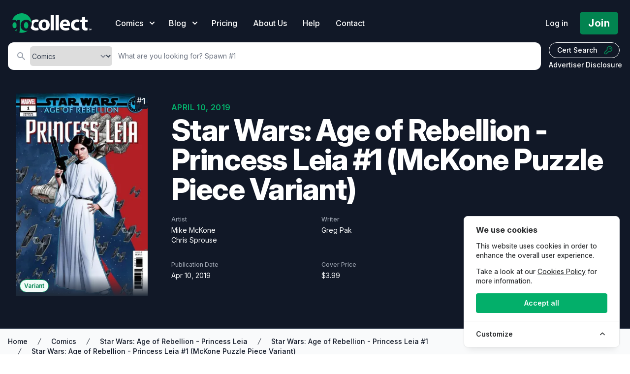

--- FILE ---
content_type: application/javascript; charset=utf-8
request_url: https://gocollect.com/build/assets/app-28d16273.js
body_size: 25994
content:
(()=>{var Hr,Fr;function t(e,i){var r=Object.keys(e);if(Object.getOwnPropertySymbols){var a=Object.getOwnPropertySymbols(e);i&&(a=a.filter(function(l){return Object.getOwnPropertyDescriptor(e,l).enumerable})),r.push.apply(r,a)}return r}function n(e){for(var i=1;i<arguments.length;i++){var r=arguments[i]!=null?arguments[i]:{};i%2?t(Object(r),!0).forEach(function(a){u(e,a,r[a])}):Object.getOwnPropertyDescriptors?Object.defineProperties(e,Object.getOwnPropertyDescriptors(r)):t(Object(r)).forEach(function(a){Object.defineProperty(e,a,Object.getOwnPropertyDescriptor(r,a))})}return e}function o(e){"@babel/helpers - typeof";return typeof Symbol=="function"&&typeof Symbol.iterator=="symbol"?o=function(i){return typeof i}:o=function(i){return i&&typeof Symbol=="function"&&i.constructor===Symbol&&i!==Symbol.prototype?"symbol":typeof i},o(e)}function u(e,i,r){return i in e?Object.defineProperty(e,i,{value:r,enumerable:!0,configurable:!0,writable:!0}):e[i]=r,e}function c(){return c=Object.assign||function(e){for(var i=1;i<arguments.length;i++){var r=arguments[i];for(var a in r)Object.prototype.hasOwnProperty.call(r,a)&&(e[a]=r[a])}return e},c.apply(this,arguments)}function h(e,i){if(e==null)return{};var r={},a=Object.keys(e),l,f;for(f=0;f<a.length;f++)l=a[f],!(i.indexOf(l)>=0)&&(r[l]=e[l]);return r}function m(e,i){if(e==null)return{};var r=h(e,i),a,l;if(Object.getOwnPropertySymbols){var f=Object.getOwnPropertySymbols(e);for(l=0;l<f.length;l++)a=f[l],!(i.indexOf(a)>=0)&&Object.prototype.propertyIsEnumerable.call(e,a)&&(r[a]=e[a])}return r}var b="1.15.0";function v(e){if(typeof window<"u"&&window.navigator)return!!navigator.userAgent.match(e)}var x=v(/(?:Trident.*rv[ :]?11\.|msie|iemobile|Windows Phone)/i),y=v(/Edge/i),j=v(/firefox/i),H=v(/safari/i)&&!v(/chrome/i)&&!v(/android/i),I=v(/iP(ad|od|hone)/i),F=v(/chrome/i)&&v(/android/i),k={capture:!1,passive:!1};function S(e,i,r){e.addEventListener(i,r,!x&&k)}function A(e,i,r){e.removeEventListener(i,r,!x&&k)}function U(e,i){if(i){if(i[0]===">"&&(i=i.substring(1)),e)try{if(e.matches)return e.matches(i);if(e.msMatchesSelector)return e.msMatchesSelector(i);if(e.webkitMatchesSelector)return e.webkitMatchesSelector(i)}catch{return!1}return!1}}function ee(e){return e.host&&e!==document&&e.host.nodeType?e.host:e.parentNode}function s(e,i,r,a){if(e){r=r||document;do{if(i!=null&&(i[0]===">"?e.parentNode===r&&U(e,i):U(e,i))||a&&e===r)return e;if(e===r)break}while(e=ee(e))}return null}var W=/\s+/g;function D(e,i,r){if(e&&i)if(e.classList)e.classList[r?"add":"remove"](i);else{var a=(" "+e.className+" ").replace(W," ").replace(" "+i+" "," ");e.className=(a+(r?" "+i:"")).replace(W," ")}}function O(e,i,r){var a=e&&e.style;if(a){if(r===void 0)return document.defaultView&&document.defaultView.getComputedStyle?r=document.defaultView.getComputedStyle(e,""):e.currentStyle&&(r=e.currentStyle),i===void 0?r:r[i];!(i in a)&&i.indexOf("webkit")===-1&&(i="-webkit-"+i),a[i]=r+(typeof r=="string"?"":"px")}}function J(e,i){var r="";if(typeof e=="string")r=e;else do{var a=O(e,"transform");a&&a!=="none"&&(r=a+" "+r)}while(!i&&(e=e.parentNode));var l=window.DOMMatrix||window.WebKitCSSMatrix||window.CSSMatrix||window.MSCSSMatrix;return l&&new l(r)}function ne(e,i,r){if(e){var a=e.getElementsByTagName(i),l=0,f=a.length;if(r)for(;l<f;l++)r(a[l],l);return a}return[]}function Y(){var e=document.scrollingElement;return e||document.documentElement}function B(e,i,r,a,l){if(!(!e.getBoundingClientRect&&e!==window)){var f,d,E,g,C,_,L;if(e!==window&&e.parentNode&&e!==Y()?(f=e.getBoundingClientRect(),d=f.top,E=f.left,g=f.bottom,C=f.right,_=f.height,L=f.width):(d=0,E=0,g=window.innerHeight,C=window.innerWidth,_=window.innerHeight,L=window.innerWidth),(i||r)&&e!==window&&(l=l||e.parentNode,!x))do if(l&&l.getBoundingClientRect&&(O(l,"transform")!=="none"||r&&O(l,"position")!=="static")){var re=l.getBoundingClientRect();d-=re.top+parseInt(O(l,"border-top-width")),E-=re.left+parseInt(O(l,"border-left-width")),g=d+f.height,C=E+f.width;break}while(l=l.parentNode);if(a&&e!==window){var R=J(l||e),fe=R&&R.a,K=R&&R.d;R&&(d/=K,E/=fe,L/=fe,_/=K,g=d+_,C=E+L)}return{top:d,left:E,bottom:g,right:C,width:L,height:_}}}function te(e,i,r){for(var a=Z(e,!0),l=B(e)[i];a;){var f=B(a)[r],d=void 0;if(r==="top"||r==="left"?d=l>=f:d=l<=f,!d)return a;if(a===Y())break;a=Z(a,!1)}return!1}function z(e,i,r,a){for(var l=0,f=0,d=e.children;f<d.length;){if(d[f].style.display!=="none"&&d[f]!==P.ghost&&(a||d[f]!==P.dragged)&&s(d[f],r.draggable,e,!1)){if(l===i)return d[f];l++}f++}return null}function me(e,i){for(var r=e.lastElementChild;r&&(r===P.ghost||O(r,"display")==="none"||i&&!U(r,i));)r=r.previousElementSibling;return r||null}function Q(e,i){var r=0;if(!e||!e.parentNode)return-1;for(;e=e.previousElementSibling;)e.nodeName.toUpperCase()!=="TEMPLATE"&&e!==P.clone&&(!i||U(e,i))&&r++;return r}function le(e){var i=0,r=0,a=Y();if(e)do{var l=J(e),f=l.a,d=l.d;i+=e.scrollLeft*f,r+=e.scrollTop*d}while(e!==a&&(e=e.parentNode));return[i,r]}function pe(e,i){for(var r in e)if(e.hasOwnProperty(r)){for(var a in i)if(i.hasOwnProperty(a)&&i[a]===e[r][a])return Number(r)}return-1}function Z(e,i){if(!e||!e.getBoundingClientRect)return Y();var r=e,a=!1;do if(r.clientWidth<r.scrollWidth||r.clientHeight<r.scrollHeight){var l=O(r);if(r.clientWidth<r.scrollWidth&&(l.overflowX=="auto"||l.overflowX=="scroll")||r.clientHeight<r.scrollHeight&&(l.overflowY=="auto"||l.overflowY=="scroll")){if(!r.getBoundingClientRect||r===document.body)return Y();if(a||i)return r;a=!0}}while(r=r.parentNode);return Y()}function Le(e,i){if(e&&i)for(var r in i)i.hasOwnProperty(r)&&(e[r]=i[r]);return e}function Ee(e,i){return Math.round(e.top)===Math.round(i.top)&&Math.round(e.left)===Math.round(i.left)&&Math.round(e.height)===Math.round(i.height)&&Math.round(e.width)===Math.round(i.width)}var Se;function Ae(e,i){return function(){if(!Se){var r=arguments,a=this;r.length===1?e.call(a,r[0]):e.apply(a,r),Se=setTimeout(function(){Se=void 0},i)}}}function Ke(){clearTimeout(Se),Se=void 0}function Ne(e,i,r){e.scrollLeft+=i,e.scrollTop+=r}function Oe(e){var i=window.Polymer,r=window.jQuery||window.Zepto;return i&&i.dom?i.dom(e).cloneNode(!0):r?r(e).clone(!0)[0]:e.cloneNode(!0)}var ie="Sortable"+new Date().getTime();function rt(){var e=[],i;return{captureAnimationState:function(){if(e=[],!!this.options.animation){var r=[].slice.call(this.el.children);r.forEach(function(a){if(!(O(a,"display")==="none"||a===P.ghost)){e.push({target:a,rect:B(a)});var l=n({},e[e.length-1].rect);if(a.thisAnimationDuration){var f=J(a,!0);f&&(l.top-=f.f,l.left-=f.e)}a.fromRect=l}})}},addAnimationState:function(r){e.push(r)},removeAnimationState:function(r){e.splice(pe(e,{target:r}),1)},animateAll:function(r){var a=this;if(!this.options.animation){clearTimeout(i),typeof r=="function"&&r();return}var l=!1,f=0;e.forEach(function(d){var E=0,g=d.target,C=g.fromRect,_=B(g),L=g.prevFromRect,re=g.prevToRect,R=d.rect,fe=J(g,!0);fe&&(_.top-=fe.f,_.left-=fe.e),g.toRect=_,g.thisAnimationDuration&&Ee(L,_)&&!Ee(C,_)&&(R.top-_.top)/(R.left-_.left)===(C.top-_.top)/(C.left-_.left)&&(E=nt(R,L,re,a.options)),Ee(_,C)||(g.prevFromRect=C,g.prevToRect=_,E||(E=a.options.animation),a.animate(g,R,_,E)),E&&(l=!0,f=Math.max(f,E),clearTimeout(g.animationResetTimer),g.animationResetTimer=setTimeout(function(){g.animationTime=0,g.prevFromRect=null,g.fromRect=null,g.prevToRect=null,g.thisAnimationDuration=null},E),g.thisAnimationDuration=E)}),clearTimeout(i),l?i=setTimeout(function(){typeof r=="function"&&r()},f):typeof r=="function"&&r(),e=[]},animate:function(r,a,l,f){if(f){O(r,"transition",""),O(r,"transform","");var d=J(this.el),E=d&&d.a,g=d&&d.d,C=(a.left-l.left)/(E||1),_=(a.top-l.top)/(g||1);r.animatingX=!!C,r.animatingY=!!_,O(r,"transform","translate3d("+C+"px,"+_+"px,0)"),this.forRepaintDummy=je(r),O(r,"transition","transform "+f+"ms"+(this.options.easing?" "+this.options.easing:"")),O(r,"transform","translate3d(0,0,0)"),typeof r.animated=="number"&&clearTimeout(r.animated),r.animated=setTimeout(function(){O(r,"transition",""),O(r,"transform",""),r.animated=!1,r.animatingX=!1,r.animatingY=!1},f)}}}}function je(e){return e.offsetWidth}function nt(e,i,r,a){return Math.sqrt(Math.pow(i.top-e.top,2)+Math.pow(i.left-e.left,2))/Math.sqrt(Math.pow(i.top-r.top,2)+Math.pow(i.left-r.left,2))*a.animation}var ye=[],$e={initializeByDefault:!0},We={mount:function(e){for(var i in $e)$e.hasOwnProperty(i)&&!(i in e)&&(e[i]=$e[i]);ye.forEach(function(r){if(r.pluginName===e.pluginName)throw"Sortable: Cannot mount plugin ".concat(e.pluginName," more than once")}),ye.push(e)},pluginEvent:function(e,i,r){var a=this;this.eventCanceled=!1,r.cancel=function(){a.eventCanceled=!0};var l=e+"Global";ye.forEach(function(f){i[f.pluginName]&&(i[f.pluginName][l]&&i[f.pluginName][l](n({sortable:i},r)),i.options[f.pluginName]&&i[f.pluginName][e]&&i[f.pluginName][e](n({sortable:i},r)))})},initializePlugins:function(e,i,r,a){ye.forEach(function(d){var E=d.pluginName;if(!(!e.options[E]&&!d.initializeByDefault)){var g=new d(e,i,e.options);g.sortable=e,g.options=e.options,e[E]=g,c(r,g.defaults)}});for(var l in e.options)if(e.options.hasOwnProperty(l)){var f=this.modifyOption(e,l,e.options[l]);typeof f<"u"&&(e.options[l]=f)}},getEventProperties:function(e,i){var r={};return ye.forEach(function(a){typeof a.eventProperties=="function"&&c(r,a.eventProperties.call(i[a.pluginName],e))}),r},modifyOption:function(e,i,r){var a;return ye.forEach(function(l){e[l.pluginName]&&l.optionListeners&&typeof l.optionListeners[i]=="function"&&(a=l.optionListeners[i].call(e[l.pluginName],r))}),a}};function ct(e){var i=e.sortable,r=e.rootEl,a=e.name,l=e.targetEl,f=e.cloneEl,d=e.toEl,E=e.fromEl,g=e.oldIndex,C=e.newIndex,_=e.oldDraggableIndex,L=e.newDraggableIndex,re=e.originalEvent,R=e.putSortable,fe=e.extraEventProperties;if(i=i||r&&r[ie],!!i){var K,Qe=i.options,we="on"+a.charAt(0).toUpperCase()+a.substr(1);window.CustomEvent&&!x&&!y?K=new CustomEvent(a,{bubbles:!0,cancelable:!0}):(K=document.createEvent("Event"),K.initEvent(a,!0,!0)),K.to=d||r,K.from=E||r,K.item=l||r,K.clone=f,K.oldIndex=g,K.newIndex=C,K.oldDraggableIndex=_,K.newDraggableIndex=L,K.originalEvent=re,K.pullMode=R?R.lastPutMode:void 0;var Ze=n(n({},fe),We.getEventProperties(a,i));for(var be in Ze)K[be]=Ze[be];r&&r.dispatchEvent(K),Qe[we]&&Qe[we].call(i,K)}}var Et=["evt"],ue=function(e,i){var r=arguments.length>2&&arguments[2]!==void 0?arguments[2]:{},a=r.evt,l=m(r,Et);We.pluginEvent.bind(P)(e,i,n({dragEl:w,parentEl:G,ghostEl:N,rootEl:X,nextEl:ge,lastDownEl:Xe,cloneEl:q,cloneHidden:De,dragStarted:he,putSortable:ce,activeSortable:P.active,originalEvent:a,oldIndex:He,oldDraggableIndex:Ye,newIndex:de,newDraggableIndex:Ce,hideGhostForTarget:Nr,unhideGhostForTarget:Rr,cloneNowHidden:function(){De=!0},cloneNowShown:function(){De=!1},dispatchSortableEvent:function(f){ae({sortable:i,name:f,originalEvent:a})}},l))};function ae(e){ct(n({putSortable:ce,cloneEl:q,targetEl:w,rootEl:X,oldIndex:He,oldDraggableIndex:Ye,newIndex:de,newDraggableIndex:Ce},e))}var w,G,N,X,ge,Xe,q,De,He,de,Ye,Ce,Ot,ce,it=!1,Dt=!1,Tt=[],p,T,M,V,$,ve,he,_e,ot,Me=!1,at=!1,Ge,oe,Pt=[],ft=!1,Je=[],Vt=typeof document<"u",Ut=I,Mr=y||x?"cssFloat":"float",xn=Vt&&!F&&!I&&"draggable"in document.createElement("div"),Ir=function(){if(Vt){if(x)return!1;var e=document.createElement("x");return e.style.cssText="pointer-events:auto",e.style.pointerEvents==="auto"}}(),Pr=function(e,i){var r=O(e),a=parseInt(r.width)-parseInt(r.paddingLeft)-parseInt(r.paddingRight)-parseInt(r.borderLeftWidth)-parseInt(r.borderRightWidth),l=z(e,0,i),f=z(e,1,i),d=l&&O(l),E=f&&O(f),g=d&&parseInt(d.marginLeft)+parseInt(d.marginRight)+B(l).width,C=E&&parseInt(E.marginLeft)+parseInt(E.marginRight)+B(f).width;if(r.display==="flex")return r.flexDirection==="column"||r.flexDirection==="column-reverse"?"vertical":"horizontal";if(r.display==="grid")return r.gridTemplateColumns.split(" ").length<=1?"vertical":"horizontal";if(l&&d.float&&d.float!=="none"){var _=d.float==="left"?"left":"right";return f&&(E.clear==="both"||E.clear===_)?"vertical":"horizontal"}return l&&(d.display==="block"||d.display==="flex"||d.display==="table"||d.display==="grid"||g>=a&&r[Mr]==="none"||f&&r[Mr]==="none"&&g+C>a)?"vertical":"horizontal"},Sn=function(e,i,r){var a=r?e.left:e.top,l=r?e.right:e.bottom,f=r?e.width:e.height,d=r?i.left:i.top,E=r?i.right:i.bottom,g=r?i.width:i.height;return a===d||l===E||a+f/2===d+g/2},An=function(e,i){var r;return Tt.some(function(a){var l=a[ie].options.emptyInsertThreshold;if(!(!l||me(a))){var f=B(a),d=e>=f.left-l&&e<=f.right+l,E=i>=f.top-l&&i<=f.bottom+l;if(d&&E)return r=a}}),r},Lr=function(e){function i(l,f){return function(d,E,g,C){var _=d.options.group.name&&E.options.group.name&&d.options.group.name===E.options.group.name;if(l==null&&(f||_))return!0;if(l==null||l===!1)return!1;if(f&&l==="clone")return l;if(typeof l=="function")return i(l(d,E,g,C),f)(d,E,g,C);var L=(f?d:E).options.group.name;return l===!0||typeof l=="string"&&l===L||l.join&&l.indexOf(L)>-1}}var r={},a=e.group;(!a||o(a)!="object")&&(a={name:a}),r.name=a.name,r.checkPull=i(a.pull,!0),r.checkPut=i(a.put),r.revertClone=a.revertClone,e.group=r},Nr=function(){!Ir&&N&&O(N,"display","none")},Rr=function(){!Ir&&N&&O(N,"display","")};Vt&&!F&&document.addEventListener("click",function(e){if(Dt)return e.preventDefault(),e.stopPropagation&&e.stopPropagation(),e.stopImmediatePropagation&&e.stopImmediatePropagation(),Dt=!1,!1},!0);var pt=function(e){if(w){e=e.touches?e.touches[0]:e;var i=An(e.clientX,e.clientY);if(i){var r={};for(var a in e)e.hasOwnProperty(a)&&(r[a]=e[a]);r.target=r.rootEl=i,r.preventDefault=void 0,r.stopPropagation=void 0,i[ie]._onDragOver(r)}}},Cn=function(e){w&&w.parentNode[ie]._isOutsideThisEl(e.target)};function P(e,i){if(!(e&&e.nodeType&&e.nodeType===1))throw"Sortable: `el` must be an HTMLElement, not ".concat({}.toString.call(e));this.el=e,this.options=i=c({},i),e[ie]=this;var r={group:null,sort:!0,disabled:!1,store:null,handle:null,draggable:/^[uo]l$/i.test(e.nodeName)?">li":">*",swapThreshold:1,invertSwap:!1,invertedSwapThreshold:null,removeCloneOnHide:!0,direction:function(){return Pr(e,this.options)},ghostClass:"sortable-ghost",chosenClass:"sortable-chosen",dragClass:"sortable-drag",ignore:"a, img",filter:null,preventOnFilter:!0,animation:0,easing:null,setData:function(f,d){f.setData("Text",d.textContent)},dropBubble:!1,dragoverBubble:!1,dataIdAttr:"data-id",delay:0,delayOnTouchOnly:!1,touchStartThreshold:(Number.parseInt?Number:window).parseInt(window.devicePixelRatio,10)||1,forceFallback:!1,fallbackClass:"sortable-fallback",fallbackOnBody:!1,fallbackTolerance:0,fallbackOffset:{x:0,y:0},supportPointer:P.supportPointer!==!1&&"PointerEvent"in window&&!H,emptyInsertThreshold:5};We.initializePlugins(this,e,r);for(var a in r)!(a in i)&&(i[a]=r[a]);Lr(i);for(var l in this)l.charAt(0)==="_"&&typeof this[l]=="function"&&(this[l]=this[l].bind(this));this.nativeDraggable=i.forceFallback?!1:xn,this.nativeDraggable&&(this.options.touchStartThreshold=1),i.supportPointer?S(e,"pointerdown",this._onTapStart):(S(e,"mousedown",this._onTapStart),S(e,"touchstart",this._onTapStart)),this.nativeDraggable&&(S(e,"dragover",this),S(e,"dragenter",this)),Tt.push(this.el),i.store&&i.store.get&&this.sort(i.store.get(this)||[]),c(this,rt())}P.prototype={constructor:P,_isOutsideThisEl:function(e){!this.el.contains(e)&&e!==this.el&&(_e=null)},_getDirection:function(e,i){return typeof this.options.direction=="function"?this.options.direction.call(this,e,i,w):this.options.direction},_onTapStart:function(e){if(e.cancelable){var i=this,r=this.el,a=this.options,l=a.preventOnFilter,f=e.type,d=e.touches&&e.touches[0]||e.pointerType&&e.pointerType==="touch"&&e,E=(d||e).target,g=e.target.shadowRoot&&(e.path&&e.path[0]||e.composedPath&&e.composedPath()[0])||E,C=a.filter;if(kn(r),!w&&!(/mousedown|pointerdown/.test(f)&&e.button!==0||a.disabled)&&!g.isContentEditable&&!(!this.nativeDraggable&&H&&E&&E.tagName.toUpperCase()==="SELECT")&&(E=s(E,a.draggable,r,!1),!(E&&E.animated)&&Xe!==E)){if(He=Q(E),Ye=Q(E,a.draggable),typeof C=="function"){if(C.call(this,e,E,this)){ae({sortable:i,rootEl:g,name:"filter",targetEl:E,toEl:r,fromEl:r}),ue("filter",i,{evt:e}),l&&e.cancelable&&e.preventDefault();return}}else if(C&&(C=C.split(",").some(function(_){if(_=s(g,_.trim(),r,!1),_)return ae({sortable:i,rootEl:_,name:"filter",targetEl:E,fromEl:r,toEl:r}),ue("filter",i,{evt:e}),!0}),C)){l&&e.cancelable&&e.preventDefault();return}a.handle&&!s(g,a.handle,r,!1)||this._prepareDragStart(e,d,E)}}},_prepareDragStart:function(e,i,r){var a=this,l=a.el,f=a.options,d=l.ownerDocument,E;if(r&&!w&&r.parentNode===l){var g=B(r);if(X=l,w=r,G=w.parentNode,ge=w.nextSibling,Xe=r,Ot=f.group,P.dragged=w,p={target:w,clientX:(i||e).clientX,clientY:(i||e).clientY},$=p.clientX-g.left,ve=p.clientY-g.top,this._lastX=(i||e).clientX,this._lastY=(i||e).clientY,w.style["will-change"]="all",E=function(){if(ue("delayEnded",a,{evt:e}),P.eventCanceled){a._onDrop();return}a._disableDelayedDragEvents(),!j&&a.nativeDraggable&&(w.draggable=!0),a._triggerDragStart(e,i),ae({sortable:a,name:"choose",originalEvent:e}),D(w,f.chosenClass,!0)},f.ignore.split(",").forEach(function(C){ne(w,C.trim(),or)}),S(d,"dragover",pt),S(d,"mousemove",pt),S(d,"touchmove",pt),S(d,"mouseup",a._onDrop),S(d,"touchend",a._onDrop),S(d,"touchcancel",a._onDrop),j&&this.nativeDraggable&&(this.options.touchStartThreshold=4,w.draggable=!0),ue("delayStart",this,{evt:e}),f.delay&&(!f.delayOnTouchOnly||i)&&(!this.nativeDraggable||!(y||x))){if(P.eventCanceled){this._onDrop();return}S(d,"mouseup",a._disableDelayedDrag),S(d,"touchend",a._disableDelayedDrag),S(d,"touchcancel",a._disableDelayedDrag),S(d,"mousemove",a._delayedDragTouchMoveHandler),S(d,"touchmove",a._delayedDragTouchMoveHandler),f.supportPointer&&S(d,"pointermove",a._delayedDragTouchMoveHandler),a._dragStartTimer=setTimeout(E,f.delay)}else E()}},_delayedDragTouchMoveHandler:function(e){var i=e.touches?e.touches[0]:e;Math.max(Math.abs(i.clientX-this._lastX),Math.abs(i.clientY-this._lastY))>=Math.floor(this.options.touchStartThreshold/(this.nativeDraggable&&window.devicePixelRatio||1))&&this._disableDelayedDrag()},_disableDelayedDrag:function(){w&&or(w),clearTimeout(this._dragStartTimer),this._disableDelayedDragEvents()},_disableDelayedDragEvents:function(){var e=this.el.ownerDocument;A(e,"mouseup",this._disableDelayedDrag),A(e,"touchend",this._disableDelayedDrag),A(e,"touchcancel",this._disableDelayedDrag),A(e,"mousemove",this._delayedDragTouchMoveHandler),A(e,"touchmove",this._delayedDragTouchMoveHandler),A(e,"pointermove",this._delayedDragTouchMoveHandler)},_triggerDragStart:function(e,i){i=i||e.pointerType=="touch"&&e,!this.nativeDraggable||i?this.options.supportPointer?S(document,"pointermove",this._onTouchMove):i?S(document,"touchmove",this._onTouchMove):S(document,"mousemove",this._onTouchMove):(S(w,"dragend",this),S(X,"dragstart",this._onDragStart));try{document.selection?zt(function(){document.selection.empty()}):window.getSelection().removeAllRanges()}catch{}},_dragStarted:function(e,i){if(it=!1,X&&w){ue("dragStarted",this,{evt:i}),this.nativeDraggable&&S(document,"dragover",Cn);var r=this.options;!e&&D(w,r.dragClass,!1),D(w,r.ghostClass,!0),P.active=this,e&&this._appendGhost(),ae({sortable:this,name:"start",originalEvent:i})}else this._nulling()},_emulateDragOver:function(){if(T){this._lastX=T.clientX,this._lastY=T.clientY,Nr();for(var e=document.elementFromPoint(T.clientX,T.clientY),i=e;e&&e.shadowRoot&&(e=e.shadowRoot.elementFromPoint(T.clientX,T.clientY),e!==i);)i=e;if(w.parentNode[ie]._isOutsideThisEl(e),i)do{if(i[ie]){var r=void 0;if(r=i[ie]._onDragOver({clientX:T.clientX,clientY:T.clientY,target:e,rootEl:i}),r&&!this.options.dragoverBubble)break}e=i}while(i=i.parentNode);Rr()}},_onTouchMove:function(e){if(p){var i=this.options,r=i.fallbackTolerance,a=i.fallbackOffset,l=e.touches?e.touches[0]:e,f=N&&J(N,!0),d=N&&f&&f.a,E=N&&f&&f.d,g=Ut&&oe&&le(oe),C=(l.clientX-p.clientX+a.x)/(d||1)+(g?g[0]-Pt[0]:0)/(d||1),_=(l.clientY-p.clientY+a.y)/(E||1)+(g?g[1]-Pt[1]:0)/(E||1);if(!P.active&&!it){if(r&&Math.max(Math.abs(l.clientX-this._lastX),Math.abs(l.clientY-this._lastY))<r)return;this._onDragStart(e,!0)}if(N){f?(f.e+=C-(M||0),f.f+=_-(V||0)):f={a:1,b:0,c:0,d:1,e:C,f:_};var L="matrix(".concat(f.a,",").concat(f.b,",").concat(f.c,",").concat(f.d,",").concat(f.e,",").concat(f.f,")");O(N,"webkitTransform",L),O(N,"mozTransform",L),O(N,"msTransform",L),O(N,"transform",L),M=C,V=_,T=l}e.cancelable&&e.preventDefault()}},_appendGhost:function(){if(!N){var e=this.options.fallbackOnBody?document.body:X,i=B(w,!0,Ut,!0,e),r=this.options;if(Ut){for(oe=e;O(oe,"position")==="static"&&O(oe,"transform")==="none"&&oe!==document;)oe=oe.parentNode;oe!==document.body&&oe!==document.documentElement?(oe===document&&(oe=Y()),i.top+=oe.scrollTop,i.left+=oe.scrollLeft):oe=Y(),Pt=le(oe)}N=w.cloneNode(!0),D(N,r.ghostClass,!1),D(N,r.fallbackClass,!0),D(N,r.dragClass,!0),O(N,"transition",""),O(N,"transform",""),O(N,"box-sizing","border-box"),O(N,"margin",0),O(N,"top",i.top),O(N,"left",i.left),O(N,"width",i.width),O(N,"height",i.height),O(N,"opacity","0.8"),O(N,"position",Ut?"absolute":"fixed"),O(N,"zIndex","100000"),O(N,"pointerEvents","none"),P.ghost=N,e.appendChild(N),O(N,"transform-origin",$/parseInt(N.style.width)*100+"% "+ve/parseInt(N.style.height)*100+"%")}},_onDragStart:function(e,i){var r=this,a=e.dataTransfer,l=r.options;if(ue("dragStart",this,{evt:e}),P.eventCanceled){this._onDrop();return}ue("setupClone",this),P.eventCanceled||(q=Oe(w),q.removeAttribute("id"),q.draggable=!1,q.style["will-change"]="",this._hideClone(),D(q,this.options.chosenClass,!1),P.clone=q),r.cloneId=zt(function(){ue("clone",r),!P.eventCanceled&&(r.options.removeCloneOnHide||X.insertBefore(q,w),r._hideClone(),ae({sortable:r,name:"clone"}))}),!i&&D(w,l.dragClass,!0),i?(Dt=!0,r._loopId=setInterval(r._emulateDragOver,50)):(A(document,"mouseup",r._onDrop),A(document,"touchend",r._onDrop),A(document,"touchcancel",r._onDrop),a&&(a.effectAllowed="move",l.setData&&l.setData.call(r,a,w)),S(document,"drop",r),O(w,"transform","translateZ(0)")),it=!0,r._dragStartId=zt(r._dragStarted.bind(r,i,e)),S(document,"selectstart",r),he=!0,H&&O(document.body,"user-select","none")},_onDragOver:function(e){var i=this.el,r=e.target,a,l,f,d=this.options,E=d.group,g=P.active,C=Ot===E,_=d.sort,L=ce||g,re,R=this,fe=!1;if(ft)return;function K(kt,Hn){ue(kt,R,n({evt:e,isOwner:C,axis:re?"vertical":"horizontal",revert:f,dragRect:a,targetRect:l,canSort:_,fromSortable:L,target:r,completed:we,onMove:function($r,Fn){return qt(X,i,w,a,$r,B($r),e,Fn)},changed:Ze},Hn))}function Qe(){K("dragOverAnimationCapture"),R.captureAnimationState(),R!==L&&L.captureAnimationState()}function we(kt){return K("dragOverCompleted",{insertion:kt}),kt&&(C?g._hideClone():g._showClone(R),R!==L&&(D(w,ce?ce.options.ghostClass:g.options.ghostClass,!1),D(w,d.ghostClass,!0)),ce!==R&&R!==P.active?ce=R:R===P.active&&ce&&(ce=null),L===R&&(R._ignoreWhileAnimating=r),R.animateAll(function(){K("dragOverAnimationComplete"),R._ignoreWhileAnimating=null}),R!==L&&(L.animateAll(),L._ignoreWhileAnimating=null)),(r===w&&!w.animated||r===i&&!r.animated)&&(_e=null),!d.dragoverBubble&&!e.rootEl&&r!==document&&(w.parentNode[ie]._isOutsideThisEl(e.target),!kt&&pt(e)),!d.dragoverBubble&&e.stopPropagation&&e.stopPropagation(),fe=!0}function Ze(){de=Q(w),Ce=Q(w,d.draggable),ae({sortable:R,name:"change",toEl:i,newIndex:de,newDraggableIndex:Ce,originalEvent:e})}if(e.preventDefault!==void 0&&e.cancelable&&e.preventDefault(),r=s(r,d.draggable,i,!0),K("dragOver"),P.eventCanceled)return fe;if(w.contains(e.target)||r.animated&&r.animatingX&&r.animatingY||R._ignoreWhileAnimating===r)return we(!1);if(Dt=!1,g&&!d.disabled&&(C?_||(f=G!==X):ce===this||(this.lastPutMode=Ot.checkPull(this,g,w,e))&&E.checkPut(this,g,w,e))){if(re=this._getDirection(e,r)==="vertical",a=B(w),K("dragOverValid"),P.eventCanceled)return fe;if(f)return G=X,Qe(),this._hideClone(),K("revert"),P.eventCanceled||(ge?X.insertBefore(w,ge):X.appendChild(w)),we(!0);var be=me(i,d.draggable);if(!be||Pn(e,re,this)&&!be.animated){if(be===w)return we(!1);if(be&&i===e.target&&(r=be),r&&(l=B(r)),qt(X,i,w,a,r,l,e,!!r)!==!1)return Qe(),be&&be.nextSibling?i.insertBefore(w,be.nextSibling):i.appendChild(w),G=i,Ze(),we(!0)}else if(be&&In(e,re,this)){var dt=z(i,0,d,!0);if(dt===w)return we(!1);if(r=dt,l=B(r),qt(X,i,w,a,r,l,e,!1)!==!1)return Qe(),i.insertBefore(w,dt),G=i,Ze(),we(!0)}else if(r.parentNode===i){l=B(r);var Ve=0,vt,Rt=w.parentNode!==i,xt=!Sn(w.animated&&w.toRect||a,r.animated&&r.toRect||l,re),Ie=re?"top":"left",st=te(r,"top","top")||te(w,"top","top"),Jt=st?st.scrollTop:void 0;_e!==r&&(vt=l[Ie],Me=!1,at=!xt&&d.invertSwap||Rt),Ve=Ln(e,r,l,re,xt?1:d.swapThreshold,d.invertedSwapThreshold==null?d.swapThreshold:d.invertedSwapThreshold,at,_e===r);var et;if(Ve!==0){var St=Q(w);do St-=Ve,et=G.children[St];while(et&&(O(et,"display")==="none"||et===N))}if(Ve===0||et===r)return we(!1);_e=r,ot=Ve;var ht=r.nextElementSibling,lt=!1;lt=Ve===1;var mt=qt(X,i,w,a,r,l,e,lt);if(mt!==!1)return(mt===1||mt===-1)&&(lt=mt===1),ft=!0,setTimeout(Mn,30),Qe(),lt&&!ht?i.appendChild(w):r.parentNode.insertBefore(w,lt?ht:r),st&&Ne(st,0,Jt-st.scrollTop),G=w.parentNode,vt!==void 0&&!at&&(Ge=Math.abs(vt-B(r)[Ie])),Ze(),we(!0)}if(i.contains(w))return we(!1)}return!1},_ignoreWhileAnimating:null,_offMoveEvents:function(){A(document,"mousemove",this._onTouchMove),A(document,"touchmove",this._onTouchMove),A(document,"pointermove",this._onTouchMove),A(document,"dragover",pt),A(document,"mousemove",pt),A(document,"touchmove",pt)},_offUpEvents:function(){var e=this.el.ownerDocument;A(e,"mouseup",this._onDrop),A(e,"touchend",this._onDrop),A(e,"pointerup",this._onDrop),A(e,"touchcancel",this._onDrop),A(document,"selectstart",this)},_onDrop:function(e){var i=this.el,r=this.options;if(de=Q(w),Ce=Q(w,r.draggable),ue("drop",this,{evt:e}),G=w&&w.parentNode,de=Q(w),Ce=Q(w,r.draggable),P.eventCanceled){this._nulling();return}it=!1,at=!1,Me=!1,clearInterval(this._loopId),clearTimeout(this._dragStartTimer),ar(this.cloneId),ar(this._dragStartId),this.nativeDraggable&&(A(document,"drop",this),A(i,"dragstart",this._onDragStart)),this._offMoveEvents(),this._offUpEvents(),H&&O(document.body,"user-select",""),O(w,"transform",""),e&&(he&&(e.cancelable&&e.preventDefault(),!r.dropBubble&&e.stopPropagation()),N&&N.parentNode&&N.parentNode.removeChild(N),(X===G||ce&&ce.lastPutMode!=="clone")&&q&&q.parentNode&&q.parentNode.removeChild(q),w&&(this.nativeDraggable&&A(w,"dragend",this),or(w),w.style["will-change"]="",he&&!it&&D(w,ce?ce.options.ghostClass:this.options.ghostClass,!1),D(w,this.options.chosenClass,!1),ae({sortable:this,name:"unchoose",toEl:G,newIndex:null,newDraggableIndex:null,originalEvent:e}),X!==G?(de>=0&&(ae({rootEl:G,name:"add",toEl:G,fromEl:X,originalEvent:e}),ae({sortable:this,name:"remove",toEl:G,originalEvent:e}),ae({rootEl:G,name:"sort",toEl:G,fromEl:X,originalEvent:e}),ae({sortable:this,name:"sort",toEl:G,originalEvent:e})),ce&&ce.save()):de!==He&&de>=0&&(ae({sortable:this,name:"update",toEl:G,originalEvent:e}),ae({sortable:this,name:"sort",toEl:G,originalEvent:e})),P.active&&((de==null||de===-1)&&(de=He,Ce=Ye),ae({sortable:this,name:"end",toEl:G,originalEvent:e}),this.save()))),this._nulling()},_nulling:function(){ue("nulling",this),X=w=G=N=ge=q=Xe=De=p=T=he=de=Ce=He=Ye=_e=ot=ce=Ot=P.dragged=P.ghost=P.clone=P.active=null,Je.forEach(function(e){e.checked=!0}),Je.length=M=V=0},handleEvent:function(e){switch(e.type){case"drop":case"dragend":this._onDrop(e);break;case"dragenter":case"dragover":w&&(this._onDragOver(e),_n(e));break;case"selectstart":e.preventDefault();break}},toArray:function(){for(var e=[],i,r=this.el.children,a=0,l=r.length,f=this.options;a<l;a++)i=r[a],s(i,f.draggable,this.el,!1)&&e.push(i.getAttribute(f.dataIdAttr)||Rn(i));return e},sort:function(e,i){var r={},a=this.el;this.toArray().forEach(function(l,f){var d=a.children[f];s(d,this.options.draggable,a,!1)&&(r[l]=d)},this),i&&this.captureAnimationState(),e.forEach(function(l){r[l]&&(a.removeChild(r[l]),a.appendChild(r[l]))}),i&&this.animateAll()},save:function(){var e=this.options.store;e&&e.set&&e.set(this)},closest:function(e,i){return s(e,i||this.options.draggable,this.el,!1)},option:function(e,i){var r=this.options;if(i===void 0)return r[e];var a=We.modifyOption(this,e,i);typeof a<"u"?r[e]=a:r[e]=i,e==="group"&&Lr(r)},destroy:function(){ue("destroy",this);var e=this.el;e[ie]=null,A(e,"mousedown",this._onTapStart),A(e,"touchstart",this._onTapStart),A(e,"pointerdown",this._onTapStart),this.nativeDraggable&&(A(e,"dragover",this),A(e,"dragenter",this)),Array.prototype.forEach.call(e.querySelectorAll("[draggable]"),function(i){i.removeAttribute("draggable")}),this._onDrop(),this._disableDelayedDragEvents(),Tt.splice(Tt.indexOf(this.el),1),this.el=e=null},_hideClone:function(){if(!De){if(ue("hideClone",this),P.eventCanceled)return;O(q,"display","none"),this.options.removeCloneOnHide&&q.parentNode&&q.parentNode.removeChild(q),De=!0}},_showClone:function(e){if(e.lastPutMode!=="clone"){this._hideClone();return}if(De){if(ue("showClone",this),P.eventCanceled)return;w.parentNode==X&&!this.options.group.revertClone?X.insertBefore(q,w):ge?X.insertBefore(q,ge):X.appendChild(q),this.options.group.revertClone&&this.animate(w,q),O(q,"display",""),De=!1}}};function _n(e){e.dataTransfer&&(e.dataTransfer.dropEffect="move"),e.cancelable&&e.preventDefault()}function qt(e,i,r,a,l,f,d,E){var g,C=e[ie],_=C.options.onMove,L;return window.CustomEvent&&!x&&!y?g=new CustomEvent("move",{bubbles:!0,cancelable:!0}):(g=document.createEvent("Event"),g.initEvent("move",!0,!0)),g.to=i,g.from=e,g.dragged=r,g.draggedRect=a,g.related=l||i,g.relatedRect=f||B(i),g.willInsertAfter=E,g.originalEvent=d,e.dispatchEvent(g),_&&(L=_.call(C,g,d)),L}function or(e){e.draggable=!1}function Mn(){ft=!1}function In(e,i,r){var a=B(z(r.el,0,r.options,!0)),l=10;return i?e.clientX<a.left-l||e.clientY<a.top&&e.clientX<a.right:e.clientY<a.top-l||e.clientY<a.bottom&&e.clientX<a.left}function Pn(e,i,r){var a=B(me(r.el,r.options.draggable)),l=10;return i?e.clientX>a.right+l||e.clientX<=a.right&&e.clientY>a.bottom&&e.clientX>=a.left:e.clientX>a.right&&e.clientY>a.top||e.clientX<=a.right&&e.clientY>a.bottom+l}function Ln(e,i,r,a,l,f,d,E){var g=a?e.clientY:e.clientX,C=a?r.height:r.width,_=a?r.top:r.left,L=a?r.bottom:r.right,re=!1;if(!d){if(E&&Ge<C*l){if(!Me&&(ot===1?g>_+C*f/2:g<L-C*f/2)&&(Me=!0),Me)re=!0;else if(ot===1?g<_+Ge:g>L-Ge)return-ot}else if(g>_+C*(1-l)/2&&g<L-C*(1-l)/2)return Nn(i)}return re=re||d,re&&(g<_+C*f/2||g>L-C*f/2)?g>_+C/2?1:-1:0}function Nn(e){return Q(w)<Q(e)?1:-1}function Rn(e){for(var i=e.tagName+e.className+e.src+e.href+e.textContent,r=i.length,a=0;r--;)a+=i.charCodeAt(r);return a.toString(36)}function kn(e){Je.length=0;for(var i=e.getElementsByTagName("input"),r=i.length;r--;){var a=i[r];a.checked&&Je.push(a)}}function zt(e){return setTimeout(e,0)}function ar(e){return clearTimeout(e)}Vt&&S(document,"touchmove",function(e){(P.active||it)&&e.cancelable&&e.preventDefault()}),P.utils={on:S,off:A,css:O,find:ne,is:function(e,i){return!!s(e,i,e,!1)},extend:Le,throttle:Ae,closest:s,toggleClass:D,clone:Oe,index:Q,nextTick:zt,cancelNextTick:ar,detectDirection:Pr,getChild:z},P.get=function(e){return e[ie]},P.mount=function(){for(var e=arguments.length,i=new Array(e),r=0;r<e;r++)i[r]=arguments[r];i[0].constructor===Array&&(i=i[0]),i.forEach(function(a){if(!a.prototype||!a.prototype.constructor)throw"Sortable: Mounted plugin must be a constructor function, not ".concat({}.toString.call(a));a.utils&&(P.utils=n(n({},P.utils),a.utils)),We.mount(a)})},P.create=function(e,i){return new P(e,i)},P.version=b;var se=[],Lt,sr,lr=!1,ur,cr,Kt,Nt;function Bn(){function e(){this.defaults={scroll:!0,forceAutoScrollFallback:!1,scrollSensitivity:30,scrollSpeed:10,bubbleScroll:!0};for(var i in this)i.charAt(0)==="_"&&typeof this[i]=="function"&&(this[i]=this[i].bind(this))}return e.prototype={dragStarted:function(i){var r=i.originalEvent;this.sortable.nativeDraggable?S(document,"dragover",this._handleAutoScroll):this.options.supportPointer?S(document,"pointermove",this._handleFallbackAutoScroll):r.touches?S(document,"touchmove",this._handleFallbackAutoScroll):S(document,"mousemove",this._handleFallbackAutoScroll)},dragOverCompleted:function(i){var r=i.originalEvent;!this.options.dragOverBubble&&!r.rootEl&&this._handleAutoScroll(r)},drop:function(){this.sortable.nativeDraggable?A(document,"dragover",this._handleAutoScroll):(A(document,"pointermove",this._handleFallbackAutoScroll),A(document,"touchmove",this._handleFallbackAutoScroll),A(document,"mousemove",this._handleFallbackAutoScroll)),kr(),Gt(),Ke()},nulling:function(){Kt=sr=Lt=lr=Nt=ur=cr=null,se.length=0},_handleFallbackAutoScroll:function(i){this._handleAutoScroll(i,!0)},_handleAutoScroll:function(i,r){var a=this,l=(i.touches?i.touches[0]:i).clientX,f=(i.touches?i.touches[0]:i).clientY,d=document.elementFromPoint(l,f);if(Kt=i,r||this.options.forceAutoScrollFallback||y||x||H){fr(i,this.options,d,r);var E=Z(d,!0);lr&&(!Nt||l!==ur||f!==cr)&&(Nt&&kr(),Nt=setInterval(function(){var g=Z(document.elementFromPoint(l,f),!0);g!==E&&(E=g,Gt()),fr(i,a.options,g,r)},10),ur=l,cr=f)}else{if(!this.options.bubbleScroll||Z(d,!0)===Y()){Gt();return}fr(i,this.options,Z(d,!1),!1)}}},c(e,{pluginName:"scroll",initializeByDefault:!0})}function Gt(){se.forEach(function(e){clearInterval(e.pid)}),se=[]}function kr(){clearInterval(Nt)}var fr=Ae(function(e,i,r,a){if(i.scroll){var l=(e.touches?e.touches[0]:e).clientX,f=(e.touches?e.touches[0]:e).clientY,d=i.scrollSensitivity,E=i.scrollSpeed,g=Y(),C=!1,_;sr!==r&&(sr=r,Gt(),Lt=i.scroll,_=i.scrollFn,Lt===!0&&(Lt=Z(r,!0)));var L=0,re=Lt;do{var R=re,fe=B(R),K=fe.top,Qe=fe.bottom,we=fe.left,Ze=fe.right,be=fe.width,dt=fe.height,Ve=void 0,vt=void 0,Rt=R.scrollWidth,xt=R.scrollHeight,Ie=O(R),st=R.scrollLeft,Jt=R.scrollTop;R===g?(Ve=be<Rt&&(Ie.overflowX==="auto"||Ie.overflowX==="scroll"||Ie.overflowX==="visible"),vt=dt<xt&&(Ie.overflowY==="auto"||Ie.overflowY==="scroll"||Ie.overflowY==="visible")):(Ve=be<Rt&&(Ie.overflowX==="auto"||Ie.overflowX==="scroll"),vt=dt<xt&&(Ie.overflowY==="auto"||Ie.overflowY==="scroll"));var et=Ve&&(Math.abs(Ze-l)<=d&&st+be<Rt)-(Math.abs(we-l)<=d&&!!st),St=vt&&(Math.abs(Qe-f)<=d&&Jt+dt<xt)-(Math.abs(K-f)<=d&&!!Jt);if(!se[L])for(var ht=0;ht<=L;ht++)se[ht]||(se[ht]={});(se[L].vx!=et||se[L].vy!=St||se[L].el!==R)&&(se[L].el=R,se[L].vx=et,se[L].vy=St,clearInterval(se[L].pid),(et!=0||St!=0)&&(C=!0,se[L].pid=setInterval((function(){a&&this.layer===0&&P.active._onTouchMove(Kt);var lt=se[this.layer].vy?se[this.layer].vy*E:0,mt=se[this.layer].vx?se[this.layer].vx*E:0;typeof _=="function"&&_.call(P.dragged.parentNode[ie],mt,lt,e,Kt,se[this.layer].el)!=="continue"||Ne(se[this.layer].el,mt,lt)}).bind({layer:L}),24))),L++}while(i.bubbleScroll&&re!==g&&(re=Z(re,!1)));lr=C}},30),Br=function(e){var i=e.originalEvent,r=e.putSortable,a=e.dragEl,l=e.activeSortable,f=e.dispatchSortableEvent,d=e.hideGhostForTarget,E=e.unhideGhostForTarget;if(i){var g=r||l;d();var C=i.changedTouches&&i.changedTouches.length?i.changedTouches[0]:i,_=document.elementFromPoint(C.clientX,C.clientY);E(),g&&!g.el.contains(_)&&(f("spill"),this.onSpill({dragEl:a,putSortable:r}))}};function pr(){}pr.prototype={startIndex:null,dragStart:function(e){var i=e.oldDraggableIndex;this.startIndex=i},onSpill:function(e){var i=e.dragEl,r=e.putSortable;this.sortable.captureAnimationState(),r&&r.captureAnimationState();var a=z(this.sortable.el,this.startIndex,this.options);a?this.sortable.el.insertBefore(i,a):this.sortable.el.appendChild(i),this.sortable.animateAll(),r&&r.animateAll()},drop:Br},c(pr,{pluginName:"revertOnSpill"});function dr(){}dr.prototype={onSpill:function(e){var i=e.dragEl,r=e.putSortable,a=r||this.sortable;a.captureAnimationState(),i.parentNode&&i.parentNode.removeChild(i),a.animateAll()},drop:Br},c(dr,{pluginName:"removeOnSpill"}),P.mount(new Bn),P.mount(dr,pr);var jn=P;window.Sortable=jn;var jr=e=>{let i=Array.from(e.childNodes).filter(r=>{var a;return r.nodeType===8&&["[if ENDBLOCK]><![endif]","__ENDBLOCK__"].includes((a=r.nodeValue)==null?void 0:a.trim())})[0];i&&e.appendChild(i)};(Hr=window.Livewire)==null||Hr.directive("sortable",({el:e,directive:i,component:r})=>{if(i.modifiers.length>0)return;let a={};e.hasAttribute("wire:sortable.options")&&(a=new Function(`return ${e.getAttribute("wire:sortable.options")};`)()),e.livewire_sortable=window.Sortable.create(e,{sort:!0,...a,draggable:"[wire\\:sortable\\.item]",handle:e.querySelector("[wire\\:sortable\\.handle]")?"[wire\\:sortable\\.handle]":null,dataIdAttr:"wire:sortable.item",group:{pull:!1,put:!1,...a.group,name:e.getAttribute("wire:sortable")},store:{...a.store,set:function(d){let E=d.toArray().map((g,C)=>({order:C+1,value:g}));jr(e),r.$wire.call(i.method,E)}}});let l=e.querySelector("[wire\\:sortable\\.item]")!==null;if(l)return;let f=r;Livewire.hook("commit",({component:d,succeed:E})=>{d.id===f.id&&(l||E(()=>{queueMicrotask(()=>{e.livewire_sortable.option("handle",e.querySelector("[wire\\:sortable\\.handle]")?"[wire\\:sortable\\.handle]":null),l=e.querySelector("[wire\\:sortable\\.item]")!==null})}))})}),(Fr=window.Livewire)==null||Fr.directive("sortable-group",({el:e,directive:i,component:r})=>{if(!i.modifiers.includes("item-group"))return;let a={};e.hasAttribute("wire:sortable-group.options")&&(a=new Function(`return ${e.getAttribute("wire:sortable-group.options")};`)()),e.livewire_sortable=window.Sortable.create(e,{sort:!0,...a,draggable:"[wire\\:sortable-group\\.item]",handle:"[wire\\:sortable-group\\.handle]",dataIdAttr:"wire:sortable-group.item",group:{pull:!0,put:!0,...a.group,name:e.closest("[wire\\:sortable-group]").getAttribute("wire:sortable-group")},onSort:l=>{if(l.to!==l.from&&e===l.from)return;let f=e.closest("[wire\\:sortable-group]"),d=Array.from(f.querySelectorAll("[wire\\:sortable-group\\.item-group]")).map((E,g)=>(jr(E),{order:g+1,value:E.getAttribute("wire:sortable-group.item-group"),items:E.livewire_sortable.toArray().map((C,_)=>({order:_+1,value:C}))}));r.$wire.call(f.getAttribute("wire:sortable-group"),d)}})})})();/*! Bundled license information:

sortablejs/modular/sortable.esm.js:
  (**!
   * Sortable 1.15.0
   * @author	RubaXa   <trash@rubaxa.org>
   * @author	owenm    <owen23355@gmail.com>
   * @license MIT
   *)
*/var Te="top",ke="bottom",Be="right",xe="left",Or="auto",Xt=[Te,ke,Be,xe],Ct="start",$t="end",$n="clippingParents",sn="viewport",Bt="popper",Wn="reference",Wr=Xt.reduce(function(t,n){return t.concat([n+"-"+Ct,n+"-"+$t])},[]),ln=[].concat(Xt,[Or]).reduce(function(t,n){return t.concat([n,n+"-"+Ct,n+"-"+$t])},[]),Xn="beforeRead",Yn="read",Vn="afterRead",Un="beforeMain",qn="main",zn="afterMain",Kn="beforeWrite",Gn="write",Jn="afterWrite",Qn=[Xn,Yn,Vn,Un,qn,zn,Kn,Gn,Jn];function ze(t){return t?(t.nodeName||"").toLowerCase():null}function Pe(t){if(t==null)return window;if(t.toString()!=="[object Window]"){var n=t.ownerDocument;return n&&n.defaultView||window}return t}function yt(t){var n=Pe(t).Element;return t instanceof n||t instanceof Element}function Re(t){var n=Pe(t).HTMLElement;return t instanceof n||t instanceof HTMLElement}function Dr(t){if(typeof ShadowRoot>"u")return!1;var n=Pe(t).ShadowRoot;return t instanceof n||t instanceof ShadowRoot}function Zn(t){var n=t.state;Object.keys(n.elements).forEach(function(o){var u=n.styles[o]||{},c=n.attributes[o]||{},h=n.elements[o];!Re(h)||!ze(h)||(Object.assign(h.style,u),Object.keys(c).forEach(function(m){var b=c[m];b===!1?h.removeAttribute(m):h.setAttribute(m,b===!0?"":b)}))})}function ei(t){var n=t.state,o={popper:{position:n.options.strategy,left:"0",top:"0",margin:"0"},arrow:{position:"absolute"},reference:{}};return Object.assign(n.elements.popper.style,o.popper),n.styles=o,n.elements.arrow&&Object.assign(n.elements.arrow.style,o.arrow),function(){Object.keys(n.elements).forEach(function(u){var c=n.elements[u],h=n.attributes[u]||{},m=Object.keys(n.styles.hasOwnProperty(u)?n.styles[u]:o[u]),b=m.reduce(function(v,x){return v[x]="",v},{});!Re(c)||!ze(c)||(Object.assign(c.style,b),Object.keys(h).forEach(function(v){c.removeAttribute(v)}))})}}const un={name:"applyStyles",enabled:!0,phase:"write",fn:Zn,effect:ei,requires:["computeStyles"]};function qe(t){return t.split("-")[0]}var bt=Math.max,tr=Math.min,_t=Math.round;function br(){var t=navigator.userAgentData;return t!=null&&t.brands&&Array.isArray(t.brands)?t.brands.map(function(n){return n.brand+"/"+n.version}).join(" "):navigator.userAgent}function cn(){return!/^((?!chrome|android).)*safari/i.test(br())}function Mt(t,n,o){n===void 0&&(n=!1),o===void 0&&(o=!1);var u=t.getBoundingClientRect(),c=1,h=1;n&&Re(t)&&(c=t.offsetWidth>0&&_t(u.width)/t.offsetWidth||1,h=t.offsetHeight>0&&_t(u.height)/t.offsetHeight||1);var m=yt(t)?Pe(t):window,b=m.visualViewport,v=!cn()&&o,x=(u.left+(v&&b?b.offsetLeft:0))/c,y=(u.top+(v&&b?b.offsetTop:0))/h,j=u.width/c,H=u.height/h;return{width:j,height:H,top:y,right:x+j,bottom:y+H,left:x,x,y}}function Tr(t){var n=Mt(t),o=t.offsetWidth,u=t.offsetHeight;return Math.abs(n.width-o)<=1&&(o=n.width),Math.abs(n.height-u)<=1&&(u=n.height),{x:t.offsetLeft,y:t.offsetTop,width:o,height:u}}function fn(t,n){var o=n.getRootNode&&n.getRootNode();if(t.contains(n))return!0;if(o&&Dr(o)){var u=n;do{if(u&&t.isSameNode(u))return!0;u=u.parentNode||u.host}while(u)}return!1}function tt(t){return Pe(t).getComputedStyle(t)}function ti(t){return["table","td","th"].indexOf(ze(t))>=0}function ut(t){return((yt(t)?t.ownerDocument:t.document)||window.document).documentElement}function nr(t){return ze(t)==="html"?t:t.assignedSlot||t.parentNode||(Dr(t)?t.host:null)||ut(t)}function Xr(t){return!Re(t)||tt(t).position==="fixed"?null:t.offsetParent}function ri(t){var n=/firefox/i.test(br()),o=/Trident/i.test(br());if(o&&Re(t)){var u=tt(t);if(u.position==="fixed")return null}var c=nr(t);for(Dr(c)&&(c=c.host);Re(c)&&["html","body"].indexOf(ze(c))<0;){var h=tt(c);if(h.transform!=="none"||h.perspective!=="none"||h.contain==="paint"||["transform","perspective"].indexOf(h.willChange)!==-1||n&&h.willChange==="filter"||n&&h.filter&&h.filter!=="none")return c;c=c.parentNode}return null}function Yt(t){for(var n=Pe(t),o=Xr(t);o&&ti(o)&&tt(o).position==="static";)o=Xr(o);return o&&(ze(o)==="html"||ze(o)==="body"&&tt(o).position==="static")?n:o||ri(t)||n}function xr(t){return["top","bottom"].indexOf(t)>=0?"x":"y"}function jt(t,n,o){return bt(t,tr(n,o))}function ni(t,n,o){var u=jt(t,n,o);return u>o?o:u}function pn(){return{top:0,right:0,bottom:0,left:0}}function dn(t){return Object.assign({},pn(),t)}function vn(t,n){return n.reduce(function(o,u){return o[u]=t,o},{})}var ii=function(n,o){return n=typeof n=="function"?n(Object.assign({},o.rects,{placement:o.placement})):n,dn(typeof n!="number"?n:vn(n,Xt))};function oi(t){var n,o=t.state,u=t.name,c=t.options,h=o.elements.arrow,m=o.modifiersData.popperOffsets,b=qe(o.placement),v=xr(b),x=[xe,Be].indexOf(b)>=0,y=x?"height":"width";if(!(!h||!m)){var j=ii(c.padding,o),H=Tr(h),I=v==="y"?Te:xe,F=v==="y"?ke:Be,k=o.rects.reference[y]+o.rects.reference[v]-m[v]-o.rects.popper[y],S=m[v]-o.rects.reference[v],A=Yt(h),U=A?v==="y"?A.clientHeight||0:A.clientWidth||0:0,ee=k/2-S/2,s=j[I],W=U-H[y]-j[F],D=U/2-H[y]/2+ee,O=jt(s,D,W),J=v;o.modifiersData[u]=(n={},n[J]=O,n.centerOffset=O-D,n)}}function ai(t){var n=t.state,o=t.options,u=o.element,c=u===void 0?"[data-popper-arrow]":u;c!=null&&(typeof c=="string"&&(c=n.elements.popper.querySelector(c),!c)||fn(n.elements.popper,c)&&(n.elements.arrow=c))}const si={name:"arrow",enabled:!0,phase:"main",fn:oi,effect:ai,requires:["popperOffsets"],requiresIfExists:["preventOverflow"]};function It(t){return t.split("-")[1]}var li={top:"auto",right:"auto",bottom:"auto",left:"auto"};function ui(t,n){var o=t.x,u=t.y,c=n.devicePixelRatio||1;return{x:_t(o*c)/c||0,y:_t(u*c)/c||0}}function Yr(t){var n,o=t.popper,u=t.popperRect,c=t.placement,h=t.variation,m=t.offsets,b=t.position,v=t.gpuAcceleration,x=t.adaptive,y=t.roundOffsets,j=t.isFixed,H=m.x,I=H===void 0?0:H,F=m.y,k=F===void 0?0:F,S=typeof y=="function"?y({x:I,y:k}):{x:I,y:k};I=S.x,k=S.y;var A=m.hasOwnProperty("x"),U=m.hasOwnProperty("y"),ee=xe,s=Te,W=window;if(x){var D=Yt(o),O="clientHeight",J="clientWidth";if(D===Pe(o)&&(D=ut(o),tt(D).position!=="static"&&b==="absolute"&&(O="scrollHeight",J="scrollWidth")),D=D,c===Te||(c===xe||c===Be)&&h===$t){s=ke;var ne=j&&D===W&&W.visualViewport?W.visualViewport.height:D[O];k-=ne-u.height,k*=v?1:-1}if(c===xe||(c===Te||c===ke)&&h===$t){ee=Be;var Y=j&&D===W&&W.visualViewport?W.visualViewport.width:D[J];I-=Y-u.width,I*=v?1:-1}}var B=Object.assign({position:b},x&&li),te=y===!0?ui({x:I,y:k},Pe(o)):{x:I,y:k};if(I=te.x,k=te.y,v){var z;return Object.assign({},B,(z={},z[s]=U?"0":"",z[ee]=A?"0":"",z.transform=(W.devicePixelRatio||1)<=1?"translate("+I+"px, "+k+"px)":"translate3d("+I+"px, "+k+"px, 0)",z))}return Object.assign({},B,(n={},n[s]=U?k+"px":"",n[ee]=A?I+"px":"",n.transform="",n))}function ci(t){var n=t.state,o=t.options,u=o.gpuAcceleration,c=u===void 0?!0:u,h=o.adaptive,m=h===void 0?!0:h,b=o.roundOffsets,v=b===void 0?!0:b,x={placement:qe(n.placement),variation:It(n.placement),popper:n.elements.popper,popperRect:n.rects.popper,gpuAcceleration:c,isFixed:n.options.strategy==="fixed"};n.modifiersData.popperOffsets!=null&&(n.styles.popper=Object.assign({},n.styles.popper,Yr(Object.assign({},x,{offsets:n.modifiersData.popperOffsets,position:n.options.strategy,adaptive:m,roundOffsets:v})))),n.modifiersData.arrow!=null&&(n.styles.arrow=Object.assign({},n.styles.arrow,Yr(Object.assign({},x,{offsets:n.modifiersData.arrow,position:"absolute",adaptive:!1,roundOffsets:v})))),n.attributes.popper=Object.assign({},n.attributes.popper,{"data-popper-placement":n.placement})}const fi={name:"computeStyles",enabled:!0,phase:"beforeWrite",fn:ci,data:{}};var Qt={passive:!0};function pi(t){var n=t.state,o=t.instance,u=t.options,c=u.scroll,h=c===void 0?!0:c,m=u.resize,b=m===void 0?!0:m,v=Pe(n.elements.popper),x=[].concat(n.scrollParents.reference,n.scrollParents.popper);return h&&x.forEach(function(y){y.addEventListener("scroll",o.update,Qt)}),b&&v.addEventListener("resize",o.update,Qt),function(){h&&x.forEach(function(y){y.removeEventListener("scroll",o.update,Qt)}),b&&v.removeEventListener("resize",o.update,Qt)}}const di={name:"eventListeners",enabled:!0,phase:"write",fn:function(){},effect:pi,data:{}};var vi={left:"right",right:"left",bottom:"top",top:"bottom"};function er(t){return t.replace(/left|right|bottom|top/g,function(n){return vi[n]})}var hi={start:"end",end:"start"};function Vr(t){return t.replace(/start|end/g,function(n){return hi[n]})}function Sr(t){var n=Pe(t),o=n.pageXOffset,u=n.pageYOffset;return{scrollLeft:o,scrollTop:u}}function Ar(t){return Mt(ut(t)).left+Sr(t).scrollLeft}function mi(t,n){var o=Pe(t),u=ut(t),c=o.visualViewport,h=u.clientWidth,m=u.clientHeight,b=0,v=0;if(c){h=c.width,m=c.height;var x=cn();(x||!x&&n==="fixed")&&(b=c.offsetLeft,v=c.offsetTop)}return{width:h,height:m,x:b+Ar(t),y:v}}function gi(t){var n,o=ut(t),u=Sr(t),c=(n=t.ownerDocument)==null?void 0:n.body,h=bt(o.scrollWidth,o.clientWidth,c?c.scrollWidth:0,c?c.clientWidth:0),m=bt(o.scrollHeight,o.clientHeight,c?c.scrollHeight:0,c?c.clientHeight:0),b=-u.scrollLeft+Ar(t),v=-u.scrollTop;return tt(c||o).direction==="rtl"&&(b+=bt(o.clientWidth,c?c.clientWidth:0)-h),{width:h,height:m,x:b,y:v}}function Cr(t){var n=tt(t),o=n.overflow,u=n.overflowX,c=n.overflowY;return/auto|scroll|overlay|hidden/.test(o+c+u)}function hn(t){return["html","body","#document"].indexOf(ze(t))>=0?t.ownerDocument.body:Re(t)&&Cr(t)?t:hn(nr(t))}function Ht(t,n){var o;n===void 0&&(n=[]);var u=hn(t),c=u===((o=t.ownerDocument)==null?void 0:o.body),h=Pe(u),m=c?[h].concat(h.visualViewport||[],Cr(u)?u:[]):u,b=n.concat(m);return c?b:b.concat(Ht(nr(m)))}function yr(t){return Object.assign({},t,{left:t.x,top:t.y,right:t.x+t.width,bottom:t.y+t.height})}function bi(t,n){var o=Mt(t,!1,n==="fixed");return o.top=o.top+t.clientTop,o.left=o.left+t.clientLeft,o.bottom=o.top+t.clientHeight,o.right=o.left+t.clientWidth,o.width=t.clientWidth,o.height=t.clientHeight,o.x=o.left,o.y=o.top,o}function Ur(t,n,o){return n===sn?yr(mi(t,o)):yt(n)?bi(n,o):yr(gi(ut(t)))}function yi(t){var n=Ht(nr(t)),o=["absolute","fixed"].indexOf(tt(t).position)>=0,u=o&&Re(t)?Yt(t):t;return yt(u)?n.filter(function(c){return yt(c)&&fn(c,u)&&ze(c)!=="body"}):[]}function wi(t,n,o,u){var c=n==="clippingParents"?yi(t):[].concat(n),h=[].concat(c,[o]),m=h[0],b=h.reduce(function(v,x){var y=Ur(t,x,u);return v.top=bt(y.top,v.top),v.right=tr(y.right,v.right),v.bottom=tr(y.bottom,v.bottom),v.left=bt(y.left,v.left),v},Ur(t,m,u));return b.width=b.right-b.left,b.height=b.bottom-b.top,b.x=b.left,b.y=b.top,b}function mn(t){var n=t.reference,o=t.element,u=t.placement,c=u?qe(u):null,h=u?It(u):null,m=n.x+n.width/2-o.width/2,b=n.y+n.height/2-o.height/2,v;switch(c){case Te:v={x:m,y:n.y-o.height};break;case ke:v={x:m,y:n.y+n.height};break;case Be:v={x:n.x+n.width,y:b};break;case xe:v={x:n.x-o.width,y:b};break;default:v={x:n.x,y:n.y}}var x=c?xr(c):null;if(x!=null){var y=x==="y"?"height":"width";switch(h){case Ct:v[x]=v[x]-(n[y]/2-o[y]/2);break;case $t:v[x]=v[x]+(n[y]/2-o[y]/2);break}}return v}function Wt(t,n){n===void 0&&(n={});var o=n,u=o.placement,c=u===void 0?t.placement:u,h=o.strategy,m=h===void 0?t.strategy:h,b=o.boundary,v=b===void 0?$n:b,x=o.rootBoundary,y=x===void 0?sn:x,j=o.elementContext,H=j===void 0?Bt:j,I=o.altBoundary,F=I===void 0?!1:I,k=o.padding,S=k===void 0?0:k,A=dn(typeof S!="number"?S:vn(S,Xt)),U=H===Bt?Wn:Bt,ee=t.rects.popper,s=t.elements[F?U:H],W=wi(yt(s)?s:s.contextElement||ut(t.elements.popper),v,y,m),D=Mt(t.elements.reference),O=mn({reference:D,element:ee,strategy:"absolute",placement:c}),J=yr(Object.assign({},ee,O)),ne=H===Bt?J:D,Y={top:W.top-ne.top+A.top,bottom:ne.bottom-W.bottom+A.bottom,left:W.left-ne.left+A.left,right:ne.right-W.right+A.right},B=t.modifiersData.offset;if(H===Bt&&B){var te=B[c];Object.keys(Y).forEach(function(z){var me=[Be,ke].indexOf(z)>=0?1:-1,Q=[Te,ke].indexOf(z)>=0?"y":"x";Y[z]+=te[Q]*me})}return Y}function Ei(t,n){n===void 0&&(n={});var o=n,u=o.placement,c=o.boundary,h=o.rootBoundary,m=o.padding,b=o.flipVariations,v=o.allowedAutoPlacements,x=v===void 0?ln:v,y=It(u),j=y?b?Wr:Wr.filter(function(F){return It(F)===y}):Xt,H=j.filter(function(F){return x.indexOf(F)>=0});H.length===0&&(H=j);var I=H.reduce(function(F,k){return F[k]=Wt(t,{placement:k,boundary:c,rootBoundary:h,padding:m})[qe(k)],F},{});return Object.keys(I).sort(function(F,k){return I[F]-I[k]})}function Oi(t){if(qe(t)===Or)return[];var n=er(t);return[Vr(t),n,Vr(n)]}function Di(t){var n=t.state,o=t.options,u=t.name;if(!n.modifiersData[u]._skip){for(var c=o.mainAxis,h=c===void 0?!0:c,m=o.altAxis,b=m===void 0?!0:m,v=o.fallbackPlacements,x=o.padding,y=o.boundary,j=o.rootBoundary,H=o.altBoundary,I=o.flipVariations,F=I===void 0?!0:I,k=o.allowedAutoPlacements,S=n.options.placement,A=qe(S),U=A===S,ee=v||(U||!F?[er(S)]:Oi(S)),s=[S].concat(ee).reduce(function(Ne,Oe){return Ne.concat(qe(Oe)===Or?Ei(n,{placement:Oe,boundary:y,rootBoundary:j,padding:x,flipVariations:F,allowedAutoPlacements:k}):Oe)},[]),W=n.rects.reference,D=n.rects.popper,O=new Map,J=!0,ne=s[0],Y=0;Y<s.length;Y++){var B=s[Y],te=qe(B),z=It(B)===Ct,me=[Te,ke].indexOf(te)>=0,Q=me?"width":"height",le=Wt(n,{placement:B,boundary:y,rootBoundary:j,altBoundary:H,padding:x}),pe=me?z?Be:xe:z?ke:Te;W[Q]>D[Q]&&(pe=er(pe));var Z=er(pe),Le=[];if(h&&Le.push(le[te]<=0),b&&Le.push(le[pe]<=0,le[Z]<=0),Le.every(function(Ne){return Ne})){ne=B,J=!1;break}O.set(B,Le)}if(J)for(var Ee=F?3:1,Se=function(Oe){var ie=s.find(function(rt){var je=O.get(rt);if(je)return je.slice(0,Oe).every(function(nt){return nt})});if(ie)return ne=ie,"break"},Ae=Ee;Ae>0;Ae--){var Ke=Se(Ae);if(Ke==="break")break}n.placement!==ne&&(n.modifiersData[u]._skip=!0,n.placement=ne,n.reset=!0)}}const Ti={name:"flip",enabled:!0,phase:"main",fn:Di,requiresIfExists:["offset"],data:{_skip:!1}};function qr(t,n,o){return o===void 0&&(o={x:0,y:0}),{top:t.top-n.height-o.y,right:t.right-n.width+o.x,bottom:t.bottom-n.height+o.y,left:t.left-n.width-o.x}}function zr(t){return[Te,Be,ke,xe].some(function(n){return t[n]>=0})}function xi(t){var n=t.state,o=t.name,u=n.rects.reference,c=n.rects.popper,h=n.modifiersData.preventOverflow,m=Wt(n,{elementContext:"reference"}),b=Wt(n,{altBoundary:!0}),v=qr(m,u),x=qr(b,c,h),y=zr(v),j=zr(x);n.modifiersData[o]={referenceClippingOffsets:v,popperEscapeOffsets:x,isReferenceHidden:y,hasPopperEscaped:j},n.attributes.popper=Object.assign({},n.attributes.popper,{"data-popper-reference-hidden":y,"data-popper-escaped":j})}const Si={name:"hide",enabled:!0,phase:"main",requiresIfExists:["preventOverflow"],fn:xi};function Ai(t,n,o){var u=qe(t),c=[xe,Te].indexOf(u)>=0?-1:1,h=typeof o=="function"?o(Object.assign({},n,{placement:t})):o,m=h[0],b=h[1];return m=m||0,b=(b||0)*c,[xe,Be].indexOf(u)>=0?{x:b,y:m}:{x:m,y:b}}function Ci(t){var n=t.state,o=t.options,u=t.name,c=o.offset,h=c===void 0?[0,0]:c,m=ln.reduce(function(y,j){return y[j]=Ai(j,n.rects,h),y},{}),b=m[n.placement],v=b.x,x=b.y;n.modifiersData.popperOffsets!=null&&(n.modifiersData.popperOffsets.x+=v,n.modifiersData.popperOffsets.y+=x),n.modifiersData[u]=m}const _i={name:"offset",enabled:!0,phase:"main",requires:["popperOffsets"],fn:Ci};function Mi(t){var n=t.state,o=t.name;n.modifiersData[o]=mn({reference:n.rects.reference,element:n.rects.popper,strategy:"absolute",placement:n.placement})}const Ii={name:"popperOffsets",enabled:!0,phase:"read",fn:Mi,data:{}};function Pi(t){return t==="x"?"y":"x"}function Li(t){var n=t.state,o=t.options,u=t.name,c=o.mainAxis,h=c===void 0?!0:c,m=o.altAxis,b=m===void 0?!1:m,v=o.boundary,x=o.rootBoundary,y=o.altBoundary,j=o.padding,H=o.tether,I=H===void 0?!0:H,F=o.tetherOffset,k=F===void 0?0:F,S=Wt(n,{boundary:v,rootBoundary:x,padding:j,altBoundary:y}),A=qe(n.placement),U=It(n.placement),ee=!U,s=xr(A),W=Pi(s),D=n.modifiersData.popperOffsets,O=n.rects.reference,J=n.rects.popper,ne=typeof k=="function"?k(Object.assign({},n.rects,{placement:n.placement})):k,Y=typeof ne=="number"?{mainAxis:ne,altAxis:ne}:Object.assign({mainAxis:0,altAxis:0},ne),B=n.modifiersData.offset?n.modifiersData.offset[n.placement]:null,te={x:0,y:0};if(D){if(h){var z,me=s==="y"?Te:xe,Q=s==="y"?ke:Be,le=s==="y"?"height":"width",pe=D[s],Z=pe+S[me],Le=pe-S[Q],Ee=I?-J[le]/2:0,Se=U===Ct?O[le]:J[le],Ae=U===Ct?-J[le]:-O[le],Ke=n.elements.arrow,Ne=I&&Ke?Tr(Ke):{width:0,height:0},Oe=n.modifiersData["arrow#persistent"]?n.modifiersData["arrow#persistent"].padding:pn(),ie=Oe[me],rt=Oe[Q],je=jt(0,O[le],Ne[le]),nt=ee?O[le]/2-Ee-je-ie-Y.mainAxis:Se-je-ie-Y.mainAxis,ye=ee?-O[le]/2+Ee+je+rt+Y.mainAxis:Ae+je+rt+Y.mainAxis,$e=n.elements.arrow&&Yt(n.elements.arrow),We=$e?s==="y"?$e.clientTop||0:$e.clientLeft||0:0,ct=(z=B==null?void 0:B[s])!=null?z:0,Et=pe+nt-ct-We,ue=pe+ye-ct,ae=jt(I?tr(Z,Et):Z,pe,I?bt(Le,ue):Le);D[s]=ae,te[s]=ae-pe}if(b){var w,G=s==="x"?Te:xe,N=s==="x"?ke:Be,X=D[W],ge=W==="y"?"height":"width",Xe=X+S[G],q=X-S[N],De=[Te,xe].indexOf(A)!==-1,He=(w=B==null?void 0:B[W])!=null?w:0,de=De?Xe:X-O[ge]-J[ge]-He+Y.altAxis,Ye=De?X+O[ge]+J[ge]-He-Y.altAxis:q,Ce=I&&De?ni(de,X,Ye):jt(I?de:Xe,X,I?Ye:q);D[W]=Ce,te[W]=Ce-X}n.modifiersData[u]=te}}const Ni={name:"preventOverflow",enabled:!0,phase:"main",fn:Li,requiresIfExists:["offset"]};function Ri(t){return{scrollLeft:t.scrollLeft,scrollTop:t.scrollTop}}function ki(t){return t===Pe(t)||!Re(t)?Sr(t):Ri(t)}function Bi(t){var n=t.getBoundingClientRect(),o=_t(n.width)/t.offsetWidth||1,u=_t(n.height)/t.offsetHeight||1;return o!==1||u!==1}function ji(t,n,o){o===void 0&&(o=!1);var u=Re(n),c=Re(n)&&Bi(n),h=ut(n),m=Mt(t,c,o),b={scrollLeft:0,scrollTop:0},v={x:0,y:0};return(u||!u&&!o)&&((ze(n)!=="body"||Cr(h))&&(b=ki(n)),Re(n)?(v=Mt(n,!0),v.x+=n.clientLeft,v.y+=n.clientTop):h&&(v.x=Ar(h))),{x:m.left+b.scrollLeft-v.x,y:m.top+b.scrollTop-v.y,width:m.width,height:m.height}}function Hi(t){var n=new Map,o=new Set,u=[];t.forEach(function(h){n.set(h.name,h)});function c(h){o.add(h.name);var m=[].concat(h.requires||[],h.requiresIfExists||[]);m.forEach(function(b){if(!o.has(b)){var v=n.get(b);v&&c(v)}}),u.push(h)}return t.forEach(function(h){o.has(h.name)||c(h)}),u}function Fi(t){var n=Hi(t);return Qn.reduce(function(o,u){return o.concat(n.filter(function(c){return c.phase===u}))},[])}function $i(t){var n;return function(){return n||(n=new Promise(function(o){Promise.resolve().then(function(){n=void 0,o(t())})})),n}}function Wi(t){var n=t.reduce(function(o,u){var c=o[u.name];return o[u.name]=c?Object.assign({},c,u,{options:Object.assign({},c.options,u.options),data:Object.assign({},c.data,u.data)}):u,o},{});return Object.keys(n).map(function(o){return n[o]})}var Kr={placement:"bottom",modifiers:[],strategy:"absolute"};function Gr(){for(var t=arguments.length,n=new Array(t),o=0;o<t;o++)n[o]=arguments[o];return!n.some(function(u){return!(u&&typeof u.getBoundingClientRect=="function")})}function Xi(t){t===void 0&&(t={});var n=t,o=n.defaultModifiers,u=o===void 0?[]:o,c=n.defaultOptions,h=c===void 0?Kr:c;return function(b,v,x){x===void 0&&(x=h);var y={placement:"bottom",orderedModifiers:[],options:Object.assign({},Kr,h),modifiersData:{},elements:{reference:b,popper:v},attributes:{},styles:{}},j=[],H=!1,I={state:y,setOptions:function(A){var U=typeof A=="function"?A(y.options):A;k(),y.options=Object.assign({},h,y.options,U),y.scrollParents={reference:yt(b)?Ht(b):b.contextElement?Ht(b.contextElement):[],popper:Ht(v)};var ee=Fi(Wi([].concat(u,y.options.modifiers)));return y.orderedModifiers=ee.filter(function(s){return s.enabled}),F(),I.update()},forceUpdate:function(){if(!H){var A=y.elements,U=A.reference,ee=A.popper;if(Gr(U,ee)){y.rects={reference:ji(U,Yt(ee),y.options.strategy==="fixed"),popper:Tr(ee)},y.reset=!1,y.placement=y.options.placement,y.orderedModifiers.forEach(function(Y){return y.modifiersData[Y.name]=Object.assign({},Y.data)});for(var s=0;s<y.orderedModifiers.length;s++){if(y.reset===!0){y.reset=!1,s=-1;continue}var W=y.orderedModifiers[s],D=W.fn,O=W.options,J=O===void 0?{}:O,ne=W.name;typeof D=="function"&&(y=D({state:y,options:J,name:ne,instance:I})||y)}}}},update:$i(function(){return new Promise(function(S){I.forceUpdate(),S(y)})}),destroy:function(){k(),H=!0}};if(!Gr(b,v))return I;I.setOptions(x).then(function(S){!H&&x.onFirstUpdate&&x.onFirstUpdate(S)});function F(){y.orderedModifiers.forEach(function(S){var A=S.name,U=S.options,ee=U===void 0?{}:U,s=S.effect;if(typeof s=="function"){var W=s({state:y,name:A,instance:I,options:ee}),D=function(){};j.push(W||D)}})}function k(){j.forEach(function(S){return S()}),j=[]}return I}}var Yi=[di,Ii,fi,un,_i,Ti,Ni,si,Si],Vi=Xi({defaultModifiers:Yi}),Ui="tippy-box",gn="tippy-content",qi="tippy-backdrop",bn="tippy-arrow",yn="tippy-svg-arrow",gt={passive:!0,capture:!0},wn=function(){return document.body};function vr(t,n,o){if(Array.isArray(t)){var u=t[n];return u??(Array.isArray(o)?o[n]:o)}return t}function _r(t,n){var o={}.toString.call(t);return o.indexOf("[object")===0&&o.indexOf(n+"]")>-1}function En(t,n){return typeof t=="function"?t.apply(void 0,n):t}function Jr(t,n){if(n===0)return t;var o;return function(u){clearTimeout(o),o=setTimeout(function(){t(u)},n)}}function zi(t){return t.split(/\s+/).filter(Boolean)}function At(t){return[].concat(t)}function Qr(t,n){t.indexOf(n)===-1&&t.push(n)}function Ki(t){return t.filter(function(n,o){return t.indexOf(n)===o})}function Gi(t){return t.split("-")[0]}function rr(t){return[].slice.call(t)}function Zr(t){return Object.keys(t).reduce(function(n,o){return t[o]!==void 0&&(n[o]=t[o]),n},{})}function Ft(){return document.createElement("div")}function ir(t){return["Element","Fragment"].some(function(n){return _r(t,n)})}function Ji(t){return _r(t,"NodeList")}function Qi(t){return _r(t,"MouseEvent")}function Zi(t){return!!(t&&t._tippy&&t._tippy.reference===t)}function eo(t){return ir(t)?[t]:Ji(t)?rr(t):Array.isArray(t)?t:rr(document.querySelectorAll(t))}function hr(t,n){t.forEach(function(o){o&&(o.style.transitionDuration=n+"ms")})}function en(t,n){t.forEach(function(o){o&&o.setAttribute("data-state",n)})}function to(t){var n,o=At(t),u=o[0];return u!=null&&(n=u.ownerDocument)!=null&&n.body?u.ownerDocument:document}function ro(t,n){var o=n.clientX,u=n.clientY;return t.every(function(c){var h=c.popperRect,m=c.popperState,b=c.props,v=b.interactiveBorder,x=Gi(m.placement),y=m.modifiersData.offset;if(!y)return!0;var j=x==="bottom"?y.top.y:0,H=x==="top"?y.bottom.y:0,I=x==="right"?y.left.x:0,F=x==="left"?y.right.x:0,k=h.top-u+j>v,S=u-h.bottom-H>v,A=h.left-o+I>v,U=o-h.right-F>v;return k||S||A||U})}function mr(t,n,o){var u=n+"EventListener";["transitionend","webkitTransitionEnd"].forEach(function(c){t[u](c,o)})}function tn(t,n){for(var o=n;o;){var u;if(t.contains(o))return!0;o=o.getRootNode==null||(u=o.getRootNode())==null?void 0:u.host}return!1}var Ue={isTouch:!1},rn=0;function no(){Ue.isTouch||(Ue.isTouch=!0,window.performance&&document.addEventListener("mousemove",On))}function On(){var t=performance.now();t-rn<20&&(Ue.isTouch=!1,document.removeEventListener("mousemove",On)),rn=t}function io(){var t=document.activeElement;if(Zi(t)){var n=t._tippy;t.blur&&!n.state.isVisible&&t.blur()}}function oo(){document.addEventListener("touchstart",no,gt),window.addEventListener("blur",io)}var ao=typeof window<"u"&&typeof document<"u",so=ao?!!window.msCrypto:!1,lo={animateFill:!1,followCursor:!1,inlinePositioning:!1,sticky:!1},uo={allowHTML:!1,animation:"fade",arrow:!0,content:"",inertia:!1,maxWidth:350,role:"tooltip",theme:"",zIndex:9999},Fe=Object.assign({appendTo:wn,aria:{content:"auto",expanded:"auto"},delay:0,duration:[300,250],getReferenceClientRect:null,hideOnClick:!0,ignoreAttributes:!1,interactive:!1,interactiveBorder:2,interactiveDebounce:0,moveTransition:"",offset:[0,10],onAfterUpdate:function(){},onBeforeUpdate:function(){},onCreate:function(){},onDestroy:function(){},onHidden:function(){},onHide:function(){},onMount:function(){},onShow:function(){},onShown:function(){},onTrigger:function(){},onUntrigger:function(){},onClickOutside:function(){},placement:"top",plugins:[],popperOptions:{},render:null,showOnCreate:!1,touch:!0,trigger:"mouseenter focus",triggerTarget:null},lo,uo),co=Object.keys(Fe),fo=function(n){var o=Object.keys(n);o.forEach(function(u){Fe[u]=n[u]})};function Dn(t){var n=t.plugins||[],o=n.reduce(function(u,c){var h=c.name,m=c.defaultValue;if(h){var b;u[h]=t[h]!==void 0?t[h]:(b=Fe[h])!=null?b:m}return u},{});return Object.assign({},t,o)}function po(t,n){var o=n?Object.keys(Dn(Object.assign({},Fe,{plugins:n}))):co,u=o.reduce(function(c,h){var m=(t.getAttribute("data-tippy-"+h)||"").trim();if(!m)return c;if(h==="content")c[h]=m;else try{c[h]=JSON.parse(m)}catch{c[h]=m}return c},{});return u}function nn(t,n){var o=Object.assign({},n,{content:En(n.content,[t])},n.ignoreAttributes?{}:po(t,n.plugins));return o.aria=Object.assign({},Fe.aria,o.aria),o.aria={expanded:o.aria.expanded==="auto"?n.interactive:o.aria.expanded,content:o.aria.content==="auto"?n.interactive?null:"describedby":o.aria.content},o}var vo=function(){return"innerHTML"};function wr(t,n){t[vo()]=n}function on(t){var n=Ft();return t===!0?n.className=bn:(n.className=yn,ir(t)?n.appendChild(t):wr(n,t)),n}function an(t,n){ir(n.content)?(wr(t,""),t.appendChild(n.content)):typeof n.content!="function"&&(n.allowHTML?wr(t,n.content):t.textContent=n.content)}function Er(t){var n=t.firstElementChild,o=rr(n.children);return{box:n,content:o.find(function(u){return u.classList.contains(gn)}),arrow:o.find(function(u){return u.classList.contains(bn)||u.classList.contains(yn)}),backdrop:o.find(function(u){return u.classList.contains(qi)})}}function Tn(t){var n=Ft(),o=Ft();o.className=Ui,o.setAttribute("data-state","hidden"),o.setAttribute("tabindex","-1");var u=Ft();u.className=gn,u.setAttribute("data-state","hidden"),an(u,t.props),n.appendChild(o),o.appendChild(u),c(t.props,t.props);function c(h,m){var b=Er(n),v=b.box,x=b.content,y=b.arrow;m.theme?v.setAttribute("data-theme",m.theme):v.removeAttribute("data-theme"),typeof m.animation=="string"?v.setAttribute("data-animation",m.animation):v.removeAttribute("data-animation"),m.inertia?v.setAttribute("data-inertia",""):v.removeAttribute("data-inertia"),v.style.maxWidth=typeof m.maxWidth=="number"?m.maxWidth+"px":m.maxWidth,m.role?v.setAttribute("role",m.role):v.removeAttribute("role"),(h.content!==m.content||h.allowHTML!==m.allowHTML)&&an(x,t.props),m.arrow?y?h.arrow!==m.arrow&&(v.removeChild(y),v.appendChild(on(m.arrow))):v.appendChild(on(m.arrow)):y&&v.removeChild(y)}return{popper:n,onUpdate:c}}Tn.$$tippy=!0;var ho=1,Zt=[],gr=[];function mo(t,n){var o=nn(t,Object.assign({},Fe,Dn(Zr(n)))),u,c,h,m=!1,b=!1,v=!1,x=!1,y,j,H,I=[],F=Jr(Et,o.interactiveDebounce),k,S=ho++,A=null,U=Ki(o.plugins),ee={isEnabled:!0,isVisible:!1,isDestroyed:!1,isMounted:!1,isShown:!1},s={id:S,reference:t,popper:Ft(),popperInstance:A,props:o,state:ee,plugins:U,clearDelayTimeouts:de,setProps:Ye,setContent:Ce,show:Ot,hide:ce,hideWithInteractivity:it,enable:De,disable:He,unmount:Dt,destroy:Tt};if(!o.render)return s;var W=o.render(s),D=W.popper,O=W.onUpdate;D.setAttribute("data-tippy-root",""),D.id="tippy-"+s.id,s.popper=D,t._tippy=s,D._tippy=s;var J=U.map(function(p){return p.fn(s)}),ne=t.hasAttribute("aria-expanded");return $e(),Ee(),pe(),Z("onCreate",[s]),o.showOnCreate&&Xe(),D.addEventListener("mouseenter",function(){s.props.interactive&&s.state.isVisible&&s.clearDelayTimeouts()}),D.addEventListener("mouseleave",function(){s.props.interactive&&s.props.trigger.indexOf("mouseenter")>=0&&me().addEventListener("mousemove",F)}),s;function Y(){var p=s.props.touch;return Array.isArray(p)?p:[p,0]}function B(){return Y()[0]==="hold"}function te(){var p;return!!((p=s.props.render)!=null&&p.$$tippy)}function z(){return k||t}function me(){var p=z().parentNode;return p?to(p):document}function Q(){return Er(D)}function le(p){return s.state.isMounted&&!s.state.isVisible||Ue.isTouch||y&&y.type==="focus"?0:vr(s.props.delay,p?0:1,Fe.delay)}function pe(p){p===void 0&&(p=!1),D.style.pointerEvents=s.props.interactive&&!p?"":"none",D.style.zIndex=""+s.props.zIndex}function Z(p,T,M){if(M===void 0&&(M=!0),J.forEach(function($){$[p]&&$[p].apply($,T)}),M){var V;(V=s.props)[p].apply(V,T)}}function Le(){var p=s.props.aria;if(p.content){var T="aria-"+p.content,M=D.id,V=At(s.props.triggerTarget||t);V.forEach(function($){var ve=$.getAttribute(T);if(s.state.isVisible)$.setAttribute(T,ve?ve+" "+M:M);else{var he=ve&&ve.replace(M,"").trim();he?$.setAttribute(T,he):$.removeAttribute(T)}})}}function Ee(){if(!(ne||!s.props.aria.expanded)){var p=At(s.props.triggerTarget||t);p.forEach(function(T){s.props.interactive?T.setAttribute("aria-expanded",s.state.isVisible&&T===z()?"true":"false"):T.removeAttribute("aria-expanded")})}}function Se(){me().removeEventListener("mousemove",F),Zt=Zt.filter(function(p){return p!==F})}function Ae(p){if(!(Ue.isTouch&&(v||p.type==="mousedown"))){var T=p.composedPath&&p.composedPath()[0]||p.target;if(!(s.props.interactive&&tn(D,T))){if(At(s.props.triggerTarget||t).some(function(M){return tn(M,T)})){if(Ue.isTouch||s.state.isVisible&&s.props.trigger.indexOf("click")>=0)return}else Z("onClickOutside",[s,p]);s.props.hideOnClick===!0&&(s.clearDelayTimeouts(),s.hide(),b=!0,setTimeout(function(){b=!1}),s.state.isMounted||ie())}}}function Ke(){v=!0}function Ne(){v=!1}function Oe(){var p=me();p.addEventListener("mousedown",Ae,!0),p.addEventListener("touchend",Ae,gt),p.addEventListener("touchstart",Ne,gt),p.addEventListener("touchmove",Ke,gt)}function ie(){var p=me();p.removeEventListener("mousedown",Ae,!0),p.removeEventListener("touchend",Ae,gt),p.removeEventListener("touchstart",Ne,gt),p.removeEventListener("touchmove",Ke,gt)}function rt(p,T){nt(p,function(){!s.state.isVisible&&D.parentNode&&D.parentNode.contains(D)&&T()})}function je(p,T){nt(p,T)}function nt(p,T){var M=Q().box;function V($){$.target===M&&(mr(M,"remove",V),T())}if(p===0)return T();mr(M,"remove",j),mr(M,"add",V),j=V}function ye(p,T,M){M===void 0&&(M=!1);var V=At(s.props.triggerTarget||t);V.forEach(function($){$.addEventListener(p,T,M),I.push({node:$,eventType:p,handler:T,options:M})})}function $e(){B()&&(ye("touchstart",ct,{passive:!0}),ye("touchend",ue,{passive:!0})),zi(s.props.trigger).forEach(function(p){if(p!=="manual")switch(ye(p,ct),p){case"mouseenter":ye("mouseleave",ue);break;case"focus":ye(so?"focusout":"blur",ae);break;case"focusin":ye("focusout",ae);break}})}function We(){I.forEach(function(p){var T=p.node,M=p.eventType,V=p.handler,$=p.options;T.removeEventListener(M,V,$)}),I=[]}function ct(p){var T,M=!1;if(!(!s.state.isEnabled||w(p)||b)){var V=((T=y)==null?void 0:T.type)==="focus";y=p,k=p.currentTarget,Ee(),!s.state.isVisible&&Qi(p)&&Zt.forEach(function($){return $(p)}),p.type==="click"&&(s.props.trigger.indexOf("mouseenter")<0||m)&&s.props.hideOnClick!==!1&&s.state.isVisible?M=!0:Xe(p),p.type==="click"&&(m=!M),M&&!V&&q(p)}}function Et(p){var T=p.target,M=z().contains(T)||D.contains(T);if(!(p.type==="mousemove"&&M)){var V=ge().concat(D).map(function($){var ve,he=$._tippy,_e=(ve=he.popperInstance)==null?void 0:ve.state;return _e?{popperRect:$.getBoundingClientRect(),popperState:_e,props:o}:null}).filter(Boolean);ro(V,p)&&(Se(),q(p))}}function ue(p){var T=w(p)||s.props.trigger.indexOf("click")>=0&&m;if(!T){if(s.props.interactive){s.hideWithInteractivity(p);return}q(p)}}function ae(p){s.props.trigger.indexOf("focusin")<0&&p.target!==z()||s.props.interactive&&p.relatedTarget&&D.contains(p.relatedTarget)||q(p)}function w(p){return Ue.isTouch?B()!==p.type.indexOf("touch")>=0:!1}function G(){N();var p=s.props,T=p.popperOptions,M=p.placement,V=p.offset,$=p.getReferenceClientRect,ve=p.moveTransition,he=te()?Er(D).arrow:null,_e=$?{getBoundingClientRect:$,contextElement:$.contextElement||z()}:t,ot={name:"$$tippy",enabled:!0,phase:"beforeWrite",requires:["computeStyles"],fn:function(Ge){var oe=Ge.state;if(te()){var Pt=Q(),ft=Pt.box;["placement","reference-hidden","escaped"].forEach(function(Je){Je==="placement"?ft.setAttribute("data-placement",oe.placement):oe.attributes.popper["data-popper-"+Je]?ft.setAttribute("data-"+Je,""):ft.removeAttribute("data-"+Je)}),oe.attributes.popper={}}}},Me=[{name:"offset",options:{offset:V}},{name:"preventOverflow",options:{padding:{top:2,bottom:2,left:5,right:5}}},{name:"flip",options:{padding:5}},{name:"computeStyles",options:{adaptive:!ve}},ot];te()&&he&&Me.push({name:"arrow",options:{element:he,padding:3}}),Me.push.apply(Me,(T==null?void 0:T.modifiers)||[]),s.popperInstance=Vi(_e,D,Object.assign({},T,{placement:M,onFirstUpdate:H,modifiers:Me}))}function N(){s.popperInstance&&(s.popperInstance.destroy(),s.popperInstance=null)}function X(){var p=s.props.appendTo,T,M=z();s.props.interactive&&p===wn||p==="parent"?T=M.parentNode:T=En(p,[M]),T.contains(D)||T.appendChild(D),s.state.isMounted=!0,G()}function ge(){return rr(D.querySelectorAll("[data-tippy-root]"))}function Xe(p){s.clearDelayTimeouts(),p&&Z("onTrigger",[s,p]),Oe();var T=le(!0),M=Y(),V=M[0],$=M[1];Ue.isTouch&&V==="hold"&&$&&(T=$),T?u=setTimeout(function(){s.show()},T):s.show()}function q(p){if(s.clearDelayTimeouts(),Z("onUntrigger",[s,p]),!s.state.isVisible){ie();return}if(!(s.props.trigger.indexOf("mouseenter")>=0&&s.props.trigger.indexOf("click")>=0&&["mouseleave","mousemove"].indexOf(p.type)>=0&&m)){var T=le(!1);T?c=setTimeout(function(){s.state.isVisible&&s.hide()},T):h=requestAnimationFrame(function(){s.hide()})}}function De(){s.state.isEnabled=!0}function He(){s.hide(),s.state.isEnabled=!1}function de(){clearTimeout(u),clearTimeout(c),cancelAnimationFrame(h)}function Ye(p){if(!s.state.isDestroyed){Z("onBeforeUpdate",[s,p]),We();var T=s.props,M=nn(t,Object.assign({},T,Zr(p),{ignoreAttributes:!0}));s.props=M,$e(),T.interactiveDebounce!==M.interactiveDebounce&&(Se(),F=Jr(Et,M.interactiveDebounce)),T.triggerTarget&&!M.triggerTarget?At(T.triggerTarget).forEach(function(V){V.removeAttribute("aria-expanded")}):M.triggerTarget&&t.removeAttribute("aria-expanded"),Ee(),pe(),O&&O(T,M),s.popperInstance&&(G(),ge().forEach(function(V){requestAnimationFrame(V._tippy.popperInstance.forceUpdate)})),Z("onAfterUpdate",[s,p])}}function Ce(p){s.setProps({content:p})}function Ot(){var p=s.state.isVisible,T=s.state.isDestroyed,M=!s.state.isEnabled,V=Ue.isTouch&&!s.props.touch,$=vr(s.props.duration,0,Fe.duration);if(!(p||T||M||V)&&!z().hasAttribute("disabled")&&(Z("onShow",[s],!1),s.props.onShow(s)!==!1)){if(s.state.isVisible=!0,te()&&(D.style.visibility="visible"),pe(),Oe(),s.state.isMounted||(D.style.transition="none"),te()){var ve=Q(),he=ve.box,_e=ve.content;hr([he,_e],0)}H=function(){var Me;if(!(!s.state.isVisible||x)){if(x=!0,D.offsetHeight,D.style.transition=s.props.moveTransition,te()&&s.props.animation){var at=Q(),Ge=at.box,oe=at.content;hr([Ge,oe],$),en([Ge,oe],"visible")}Le(),Ee(),Qr(gr,s),(Me=s.popperInstance)==null||Me.forceUpdate(),Z("onMount",[s]),s.props.animation&&te()&&je($,function(){s.state.isShown=!0,Z("onShown",[s])})}},X()}}function ce(){var p=!s.state.isVisible,T=s.state.isDestroyed,M=!s.state.isEnabled,V=vr(s.props.duration,1,Fe.duration);if(!(p||T||M)&&(Z("onHide",[s],!1),s.props.onHide(s)!==!1)){if(s.state.isVisible=!1,s.state.isShown=!1,x=!1,m=!1,te()&&(D.style.visibility="hidden"),Se(),ie(),pe(!0),te()){var $=Q(),ve=$.box,he=$.content;s.props.animation&&(hr([ve,he],V),en([ve,he],"hidden"))}Le(),Ee(),s.props.animation?te()&&rt(V,s.unmount):s.unmount()}}function it(p){me().addEventListener("mousemove",F),Qr(Zt,F),F(p)}function Dt(){s.state.isVisible&&s.hide(),s.state.isMounted&&(N(),ge().forEach(function(p){p._tippy.unmount()}),D.parentNode&&D.parentNode.removeChild(D),gr=gr.filter(function(p){return p!==s}),s.state.isMounted=!1,Z("onHidden",[s]))}function Tt(){s.state.isDestroyed||(s.clearDelayTimeouts(),s.unmount(),We(),delete t._tippy,s.state.isDestroyed=!0,Z("onDestroy",[s]))}}function wt(t,n){n===void 0&&(n={});var o=Fe.plugins.concat(n.plugins||[]);oo();var u=Object.assign({},n,{plugins:o}),c=eo(t),h=c.reduce(function(m,b){var v=b&&mo(b,u);return v&&m.push(v),m},[]);return ir(t)?h[0]:h}wt.defaultProps=Fe;wt.setDefaultProps=fo;wt.currentInput=Ue;Object.assign({},un,{effect:function(n){var o=n.state,u={popper:{position:o.options.strategy,left:"0",top:"0",margin:"0"},arrow:{position:"absolute"},reference:{}};Object.assign(o.elements.popper.style,u.popper),o.styles=u,o.elements.arrow&&Object.assign(o.elements.arrow.style,u.arrow)}});wt.setDefaultProps({render:Tn});window.tippy=wt;document.addEventListener("livewire:init",()=>{Livewire.hook("request",({fail:t})=>{t(({status:n,preventDefault:o})=>{n===419&&!sessionStorage.getItem("livewire:419")&&(sessionStorage.setItem("livewire:419","true"),window.location.reload(!0)),n===419&&o()})}),Livewire.on("click-out",({clickUrl:t})=>{window.open(t,"_blank")})});window.addEventListener("load",()=>{sessionStorage.getItem("livewire:419")&&sessionStorage.removeItem("livewire:419")});document.addEventListener("alpine:init",()=>{Alpine.directive("tooltip",(t,{expression:n})=>{wt(t,{content:n})}),Alpine.directive("imgtooltip",(t,{expression:n},{evaluate:o})=>{let u=o(n);wt(t,{content:'<img src="'+u.src+'" class="'+u.class+'" />',allowHTML:!0,theme:"clear",arrow:!1})})});document.addEventListener("alpine:init",()=>{window.Alpine.data("compose",({text:t,autofocus:n=!1}={})=>{let o;return{text:t,init(){if(o)return;const u=this.$el.querySelector("textarea.with-comments");o=new EasyMDE({element:u,hideIcons:["heading","image","preview","side-by-side","fullscreen","guide"],spellChecker:!1,status:!1,insertTexts:{link:["[","](https://)"]}}),n&&(o.codemirror.focus(),o.codemirror.setCursor(o.codemirror.lineCount(),0)),o.codemirror.on("change",()=>{this.text=o.value()})},clear(){o.value("")}}})});


--- FILE ---
content_type: application/javascript; charset=utf-8
request_url: https://gocollect.com/rappasoft/laravel-livewire-tables/core.min.js
body_size: 1464
content:
document.addEventListener("alpine:init",()=>{Alpine.data("tableWrapper",(e,t)=>({childElementOpen:!1,filtersOpen:e.entangle("filterSlideDownDefaultVisible"),paginationCurrentCount:e.entangle("paginationCurrentCount"),paginationTotalItemCount:e.entangle("paginationTotalItemCount"),paginationCurrentItems:e.entangle("paginationCurrentItems"),selectedItems:e.entangle("selected"),alwaysShowBulkActions:!e.entangle("hideBulkActionsWhenEmpty"),toggleSelectAll(){t&&(this.paginationTotalItemCount===this.selectedItems.length?this.clearSelected():this.setAllSelected())},setAllSelected(){t&&e.setAllSelected()},clearSelected(){t&&e.clearSelected()},selectAllOnPage(){if(!t)return;let e=this.selectedItems,i=this.paginationCurrentItems.values();for(let l of i)e.push(l.toString());this.selectedItems=[...new Set(e)]}})),Alpine.data("reorderFunction",(e,t,i)=>({dragging:!1,reorderEnabled:!1,sourceID:"",targetID:"",evenRowClasses:"",oddRowClasses:"",currentlyHighlightedElement:"",evenRowClassArray:{},oddRowClassArray:{},evenNotInOdd:{},oddNotInEven:{},orderedRows:[],defaultReorderColumn:e.get("defaultReorderColumn"),reorderStatus:e.get("reorderStatus"),currentlyReorderingStatus:e.entangle("currentlyReorderingStatus"),hideReorderColumnUnlessReorderingStatus:e.entangle("hideReorderColumnUnlessReorderingStatus"),reorderDisplayColumn:e.entangle("reorderDisplayColumn"),dragStart(e){this.sourceID=e.target.id,e.dataTransfer.effectAllowed="move",e.dataTransfer.setData("text/plain",e.target.id),e.target.classList.add("laravel-livewire-tables-dragging")},dragOverEvent(e){"object"==typeof this.currentlyHighlightedElement&&this.currentlyHighlightedElement.classList.remove("laravel-livewire-tables-highlight-bottom","laravel-livewire-tables-highlight-top");let t=e.target.closest("tr");this.currentlyHighlightedElement=t,e.offsetY<t.getBoundingClientRect().height/2?(t.classList.add("laravel-livewire-tables-highlight-top"),t.classList.remove("laravel-livewire-tables-highlight-bottom")):(t.classList.remove("laravel-livewire-tables-highlight-top"),t.classList.add("laravel-livewire-tables-highlight-bottom"))},dragLeaveEvent(e){e.target.closest("tr").classList.remove("laravel-livewire-tables-highlight-bottom","laravel-livewire-tables-highlight-top")},dropEvent(e){"object"==typeof this.currentlyHighlightedElement&&this.currentlyHighlightedElement.classList.remove("laravel-livewire-tables-highlight-bottom","laravel-livewire-tables-highlight-top");let i=e.target.closest("tr"),l=e.target.closest("tr").parentNode,a=document.getElementById(this.sourceID).closest("tr");a.classList.remove("laravel-livewire-table-dragging");let s=a.rowIndex,r=i.rowIndex,n=document.getElementById(t),o=s;e.offsetY>i.getBoundingClientRect().height/2?l.insertBefore(a,i.nextSibling):l.insertBefore(a,i),r<s&&(o=r);let d="even";for(let h=1,g;g=n.rows[h];h++)g.classList.contains("hidden")||g.classList.contains("md:hidden")||("even"===d?(g.classList.remove(...this.oddNotInEven),g.classList.add(...this.evenNotInOdd),d="odd"):(g.classList.remove(...this.evenNotInOdd),g.classList.add(...this.oddNotInEven),d="even"))},reorderToggle(){this.currentlyReorderingStatus?e.disableReordering():(this.hideReorderColumnUnlessReorderingStatus&&(this.reorderDisplayColumn=!0),e.enableReordering())},cancelReorder(){this.hideReorderColumnUnlessReorderingStatus&&(this.reorderDisplayColumn=!1),e.disableReordering()},updateOrderedItems(){let l=document.getElementById(t),a=[];for(let s=1,r;r=l.rows[s];s++)a.push({[i]:r.getAttribute("rowpk"),[this.defaultReorderColumn]:s});e.storeReorder(a)},setupEvenOddClasses(){if(!0===this.currentlyReorderingStatus){let e=document.getElementById(t).getElementsByTagName("tbody")[0],i=[],l=[];void 0!==e.rows[0]&&void 0!==e.rows[1]&&(i=Array.from(e.rows[0].classList),l=Array.from(e.rows[1].classList),this.evenNotInOdd=i.filter(e=>!l.includes(e)),this.oddNotInEven=l.filter(e=>!i.includes(e)),i=[],l=[])}},init(){this.$watch("currentlyReorderingStatus",e=>this.setupEvenOddClasses())}})),Alpine.data("numberRangeFilter",(e,t,i,l,a)=>({allFilters:e.entangle("filterComponents",!0),originalMin:0,originalMax:100,filterMin:0,filterMax:100,currentMin:0,currentMax:100,hasUpdate:!1,wireValues:e.entangle("filterComponents."+t,!0),defaultMin:l.minRange,defaultMax:l.maxRange,restrictUpdates:!1,updateStyles(){let e=document.getElementById(i),t=document.getElementById(a+"-min"),l=document.getElementById(a+"-max");e.style.setProperty("--value-a",t.value),e.style.setProperty("--text-value-a",JSON.stringify(t.value)),e.style.setProperty("--value-b",l.value),e.style.setProperty("--text-value-b",JSON.stringify(l.value))},setupWire(){void 0!==this.wireValues?(this.filterMin=this.originalMin=void 0!==this.wireValues.min?this.wireValues.min:this.defaultMin,this.filterMax=this.originalMax=void 0!==this.wireValues.max?this.wireValues.max:this.defaultMax):(this.filterMin=this.originalMin=this.defaultMin,this.filterMax=this.originalMax=this.defaultMax),this.updateStyles()},allowUpdates(){this.updateWire()},updateWire(){let e=parseInt(this.filterMin),t=parseInt(this.filterMax);(e!=this.originalMin||t!=this.originalMax)&&(t<e&&(this.filterMin=t,this.filterMax=e),this.hasUpdate=!0,this.originalMin=e,this.originalMax=t),this.updateStyles()},updateWireable(){this.hasUpdate&&(this.hasUpdate=!1,this.wireValues={min:this.filterMin,max:this.filterMax})},init(){this.setupWire(),this.$watch("allFilters",e=>this.setupWire())}})),Alpine.data("flatpickrFilter",(e,t,i,l,a)=>({wireValues:e.entangle("filterComponents."+t,!0),flatpickrInstance:flatpickr(l,{mode:"range",clickOpens:!0,allowInvalidPreload:!0,defaultDate:[],ariaDateFormat:i.ariaDateFormat,allowInput:i.allowInput,altFormat:i.altFormat,altInput:i.altInput,dateFormat:i.dateFormat,locale:"en",minDate:i.earliestDate,maxDate:i.latestDate,onOpen:function(){window.childElementOpen=!0},onChange:function(i,l,a){if(i.length>1){var s=l.split(" ")[0],r=l.split(" ")[2],n={};window.childElementOpen=!1,window.filterPopoverOpen=!1,n={minDate:s,maxDate:r},e.set("filterComponents."+t,n)}}}),setupWire(){if(void 0!==this.wireValues){if(void 0!==this.wireValues.minDate&&void 0!==this.wireValues.maxDate){let e=[this.wireValues.minDate,this.wireValues.maxDate];this.flatpickrInstance.setDate(e)}else this.flatpickrInstance.setDate([])}else this.flatpickrInstance.setDate([])},init(){this.setupWire(),this.$watch("wireValues",e=>this.setupWire())}}))});

--- FILE ---
content_type: application/javascript; charset=utf-8
request_url: https://gocollect.com/js/highcharts/modules/series-label.js
body_size: 3205
content:
/**
 * Highcharts JS v11.3.0 (2024-01-10)
 *
 * (c) 2009-2024 Torstein Honsi
 *
 * License: www.highcharts.com/license
 */!function(t){"object"==typeof module&&module.exports?(t.default=t,module.exports=t):"function"==typeof define&&define.amd?define("highcharts/modules/series-label",["highcharts"],function(e){return t(e),t.Highcharts=e,t}):t("undefined"!=typeof Highcharts?Highcharts:void 0)}(function(t){"use strict";var e=t?t._modules:{};function o(t,e,o,r){t.hasOwnProperty(e)||(t[e]=r.apply(null,o),"function"==typeof CustomEvent&&window.dispatchEvent(new CustomEvent("HighchartsModuleLoaded",{detail:{path:e,module:t[e]}})))}o(e,"Extensions/SeriesLabel/SeriesLabelDefaults.js",[],function(){return{enabled:!0,connectorAllowed:!1,connectorNeighbourDistance:24,format:void 0,formatter:void 0,minFontSize:null,maxFontSize:null,onArea:null,style:{fontSize:"0.8em",fontWeight:"bold"},useHTML:!1,boxesToAvoid:[]}}),o(e,"Extensions/SeriesLabel/SeriesLabelUtilities.js",[],function(){function t(t,e,o,r,i,a){let n=(a-e)*(o-t)-(r-e)*(i-t);return n>0||!(n<0)}function e(e,o,r,i,a,n,s,l){return t(e,o,a,n,s,l)!==t(r,i,a,n,s,l)&&t(e,o,r,i,a,n)!==t(e,o,r,i,s,l)}return{boxIntersectLine:function(t,o,r,i,a,n,s,l){return e(t,o,t+r,o,a,n,s,l)||e(t+r,o,t+r,o+i,a,n,s,l)||e(t,o+i,t+r,o+i,a,n,s,l)||e(t,o,t,o+i,a,n,s,l)},intersectRect:function(t,e){return!(e.left>t.right||e.right<t.left||e.top>t.bottom||e.bottom<t.top)}}}),o(e,"Extensions/SeriesLabel/SeriesLabel.js",[e["Core/Animation/AnimationUtilities.js"],e["Core/Templating.js"],e["Core/Defaults.js"],e["Core/Globals.js"],e["Extensions/SeriesLabel/SeriesLabelDefaults.js"],e["Extensions/SeriesLabel/SeriesLabelUtilities.js"],e["Core/Utilities.js"]],function(t,e,o,r,i,a,n){let{animObject:s}=t,{format:l}=e,{setOptions:h}=o,{composed:c}=r,{boxIntersectLine:p,intersectRect:d}=a,{addEvent:u,extend:f,fireEvent:x,isNumber:b,pick:m,pushUnique:g,syncTimeout:y}=n;function X(t,e,o,r,i){let a=t.chart,n=t.options.label||{},s=m(n.onArea,!!t.area),l=s||n.connectorAllowed,h=a.boxesToAvoid,c=Number.MAX_VALUE,u=Number.MAX_VALUE,f,x,b,g,y,X,M;for(X=0;h&&X<h.length;X+=1)if(d(h[X],{left:e,right:e+r.width,top:o,bottom:o+r.height}))return!1;for(X=0;X<a.series.length;X+=1){let h=a.series[X],d=h.interpolatedPoints&&[...h.interpolatedPoints];if(h.visible&&d){let m=a.plotHeight/10;for(let t=a.plotTop;t<=a.plotTop+a.plotHeight;t+=m)d.unshift({chartX:a.plotLeft,chartY:t}),d.push({chartX:a.plotLeft+a.plotWidth,chartY:t});for(M=1;M<d.length;M+=1){if(d[M].chartX>=e-16&&d[M-1].chartX<=e+r.width+16){if(p(e,o,r.width,r.height,d[M-1].chartX,d[M-1].chartY,d[M].chartX,d[M].chartY))return!1;t===h&&!b&&i&&(b=p(e-16,o-16,r.width+32,r.height+32,d[M-1].chartX,d[M-1].chartY,d[M].chartX,d[M].chartY))}(l||b)&&(t!==h||s)&&(c=Math.min(c,(g=e+r.width/2-d[M].chartX)*g+(y=o+r.height/2-d[M].chartY)*y))}if(!s&&l&&t===h&&(i&&!b||c<Math.pow(n.connectorNeighbourDistance||1,2))){for(M=1;M<d.length;M+=1)(f=Math.min(Math.pow(e+r.width/2-d[M].chartX,2)+Math.pow(o+r.height/2-d[M].chartY,2),Math.pow(e-d[M].chartX,2)+Math.pow(o-d[M].chartY,2),Math.pow(e+r.width-d[M].chartX,2)+Math.pow(o-d[M].chartY,2),Math.pow(e+r.width-d[M].chartX,2)+Math.pow(o+r.height-d[M].chartY,2),Math.pow(e-d[M].chartX,2)+Math.pow(o+r.height-d[M].chartY,2)))<u&&(u=f,x=d[M]);b=!0}}}return(!i||!!b)&&{x:e,y:o,weight:c-(x?u:0),connectorPoint:x}}function M(t){if(this.renderer){let e=this,o=s(e.renderer.globalAnimation).duration;e.labelSeries=[],e.labelSeriesMaxSum=0,e.seriesLabelTimer&&n.clearTimeout(e.seriesLabelTimer),e.series.forEach(function(r){let i=r.options.label||{},a=r.labelBySeries,n=a&&a.closest;i.enabled&&r.visible&&(r.graph||r.area)&&!r.boosted&&e.labelSeries&&(e.labelSeries.push(r),i.minFontSize&&i.maxFontSize&&r.yData&&(r.sum=r.yData.reduce((t,e)=>(t||0)+(e||0),0),e.labelSeriesMaxSum=Math.max(e.labelSeriesMaxSum||0,r.sum||0)),"load"===t.type&&(o=Math.max(o,s(r.options.animation).duration)),n&&(void 0!==n[0].plotX?a.animate({x:n[0].plotX+n[1],y:n[0].plotY+n[2]}):a.attr({opacity:0})))}),e.seriesLabelTimer=y(function(){e.series&&e.labelSeries&&function(t){t.boxesToAvoid=[];let e=t.labelSeries||[],o=t.boxesToAvoid;t.series.forEach(t=>(t.points||[]).forEach(e=>(e.dataLabels||[]).forEach(e=>{let{width:r,height:i}=e.getBBox(),a=(e.translateX||0)+(t.xAxis?t.xAxis.pos:t.chart.plotLeft),n=(e.translateY||0)+(t.yAxis?t.yAxis.pos:t.chart.plotTop);o.push({left:a,top:n,right:a+r,bottom:n+i})}))),e.forEach(function(t){let e=t.options.label||{};t.interpolatedPoints=function(t){let e,o,r,i,a;if(!t.xAxis&&!t.yAxis)return;let n=t.points,s=[],l=t.graph||t.area,h=l&&l.element,c=t.chart.inverted,p=t.xAxis,d=t.yAxis,u=c?d.pos:p.pos,f=c?p.pos:d.pos,x=t.options.label||{},g=m(x.onArea,!!t.area),y=d.getThreshold(t.options.threshold),X={};function M(t){let e=Math.round((t.plotX||0)/8)+","+Math.round((t.plotY||0)/8);X[e]||(X[e]=1,s.push(t))}if(t.getPointSpline&&h&&h.getPointAtLength&&!g&&n.length<(t.chart.plotSizeX||0)/16){let t=l.toD&&l.attr("d");for(l.toD&&l.attr({d:l.toD}),r=h.getTotalLength(),e=0;e<r;e+=16){let t=h.getPointAtLength(e);M({chartX:u+t.x,chartY:f+t.y,plotX:t.x,plotY:t.y})}t&&l.attr({d:t});let o=n[n.length-1];M({chartX:u+(o.plotX||0),chartY:f+(o.plotY||0)})}else{let t;for(e=0,r=n.length;e<r;e+=1){let r=n[e],{plotX:s,plotY:l,plotHigh:h}=r;if(b(s)&&b(l)){let e={plotX:s,plotY:l,chartX:u+s,chartY:f+l};if(g&&(h&&(e.plotY=h,e.chartY=f+h),e.chartCenterY=f+((h||l)+m(r.yBottom,y))/2),t&&(o=Math.max(Math.abs(e.chartX-t.chartX),Math.abs(e.chartY-t.chartY)))>16)for(a=1,i=Math.ceil(o/16);a<i;a+=1)M({chartX:t.chartX+(e.chartX-t.chartX)*(a/i),chartY:t.chartY+(e.chartY-t.chartY)*(a/i),chartCenterY:(t.chartCenterY||0)+((e.chartCenterY||0)-(t.chartCenterY||0))*(a/i),plotX:(t.plotX||0)+(s-(t.plotX||0))*(a/i),plotY:(t.plotY||0)+(l-(t.plotY||0))*(a/i)});M(e),t=e}}}return s}(t),o.push(...e.boxesToAvoid||[])}),t.series.forEach(function(e){let o=e.options.label;if(!o||!e.xAxis&&!e.yAxis)return;let r="highcharts-color-"+m(e.colorIndex,"none"),i=!e.labelBySeries,a=o.minFontSize,n=o.maxFontSize,h=t.inverted,c=h?e.yAxis.pos:e.xAxis.pos,p=h?e.xAxis.pos:e.yAxis.pos,d=t.inverted?e.yAxis.len:e.xAxis.len,u=t.inverted?e.xAxis.len:e.yAxis.len,x=e.interpolatedPoints,b=m(o.onArea,!!e.area),g=[],y=e.xData||[],M,S,Y,w,A,L,v=e.labelBySeries,E,T,C;function P(t,e,o){let r=Math.max(c,m(T,-1/0)),i=Math.min(c+d,m(C,1/0));return t>r&&t<=i-o.width&&e>=p&&e<=p+u-o.height}function j(){v&&(e.labelBySeries=v.destroy())}if(b&&!h&&(E=[e.xAxis.toPixels(y[0]),e.xAxis.toPixels(y[y.length-1])],T=Math.min.apply(Math,E),C=Math.max.apply(Math,E)),e.visible&&!e.boosted&&x){if(!v){let i=e.name;if("string"==typeof o.format?i=l(o.format,e,t):o.formatter&&(i=o.formatter.call(e)),e.labelBySeries=v=t.renderer.label(i,0,0,"connector",0,0,o.useHTML).addClass("highcharts-series-label highcharts-series-label-"+e.index+" "+(e.options.className||"")+" "+r),!t.renderer.styledMode){let r="string"==typeof e.color?e.color:"#666666";v.css(f({color:b?t.renderer.getContrast(r):r},o.style||{})),v.attr({opacity:t.renderer.forExport?1:0,stroke:e.color,"stroke-width":1})}a&&n&&v.css({fontSize:a+(e.sum||0)/(e.chart.labelSeriesMaxSum||0)*(n-a)+"px"}),v.attr({padding:0,zIndex:3}).add()}for((M=v.getBBox()).width=Math.round(M.width),A=x.length-1;A>0;A-=1)b?P(S=x[A].chartX-M.width/2,Y=(x[A].chartCenterY||0)-M.height/2,M)&&(L=X(e,S,Y,M)):(P(S=x[A].chartX+3,Y=x[A].chartY-M.height-3,M)&&(L=X(e,S,Y,M,!0)),L&&g.push(L),P(S=x[A].chartX+3,Y=x[A].chartY+3,M)&&(L=X(e,S,Y,M,!0)),L&&g.push(L),P(S=x[A].chartX-M.width-3,Y=x[A].chartY+3,M)&&(L=X(e,S,Y,M,!0)),L&&g.push(L),P(S=x[A].chartX-M.width-3,Y=x[A].chartY-M.height-3,M)&&(L=X(e,S,Y,M,!0))),L&&g.push(L);if(o.connectorAllowed&&!g.length&&!b)for(S=c+d-M.width;S>=c;S-=16)for(Y=p;Y<p+u-M.height;Y+=16)(w=X(e,S,Y,M,!0))&&g.push(w);if(g.length){g.sort((t,e)=>e.weight-t.weight),L=g[0],(t.boxesToAvoid||[]).push({left:L.x,right:L.x+M.width,top:L.y,bottom:L.y+M.height});let o=Math.sqrt(Math.pow(Math.abs(L.x-(v.x||0)),2)+Math.pow(Math.abs(L.y-(v.y||0)),2));if(o&&e.labelBySeries){let r,a={opacity:t.renderer.forExport?1:0,x:L.x,y:L.y},n={opacity:1};o<=10&&(n={x:a.x,y:a.y},a={}),i&&(r=s(e.options.animation),r.duration*=.2),e.labelBySeries.attr(f(a,{anchorX:L.connectorPoint&&(L.connectorPoint.plotX||0)+c,anchorY:L.connectorPoint&&(L.connectorPoint.plotY||0)+p})).animate(n,r),e.options.kdNow=!0,e.buildKDTree();let l=e.searchPoint({chartX:L.x,chartY:L.y},!0);l&&(v.closest=[l,L.x-(l.plotX||0),L.y-(l.plotY||0)])}}else j()}else j()}),x(t,"afterDrawSeriesLabels")}(e)},e.renderer.forExport||!o?0:o)}}function S(t,e,o,r,i){let a=i&&i.anchorX,n=i&&i.anchorY,s,l,h=o/2;return b(a)&&b(n)&&(s=[["M",a,n]],(l=e-n)<0&&(l=-r-l),l<o&&(h=a<t+o/2?l:o-l),n>e+r?s.push(["L",t+h,e+r]):n<e?s.push(["L",t+h,e]):a<t?s.push(["L",t,e+r/2]):a>t+o&&s.push(["L",t+o,e+r/2])),s||[]}return{compose:function t(e,o){g(c,t)&&(u(e,"load",M),u(e,"redraw",M),o.prototype.symbols.connector=S,h({plotOptions:{series:{label:i}}}))}}}),o(e,"masters/modules/series-label.src.js",[e["Core/Globals.js"],e["Extensions/SeriesLabel/SeriesLabel.js"]],function(t,e){e.compose(t.Chart,t.SVGRenderer)})});


--- FILE ---
content_type: image/svg+xml
request_url: https://gocollect.com/static/web/img/GoCollect_Tagline_Gray400.svg
body_size: 3437
content:
<?xml version="1.0" encoding="utf-8"?>
<!-- Generator: Adobe Illustrator 25.2.1, SVG Export Plug-In . SVG Version: 6.00 Build 0)  -->
<svg version="1.1" id="Layer_1" xmlns="http://www.w3.org/2000/svg" xmlns:xlink="http://www.w3.org/1999/xlink" x="0px" y="0px"
	 viewBox="0 0 422.23 124.46" style="enable-background:new 0 0 422.23 124.46;" xml:space="preserve">
<style type="text/css">
	.st0{fill:#9CA3AF;}
	.st1{display:none;fill:#9CA3AF;stroke:#FFFFFF;stroke-width:8.3368;stroke-miterlimit:10;}
	.st2{display:none;}
	.st3{display:inline;}
	.st4{display:none;fill:#9CA3AF;}
</style>
<g>
	<path class="st0" d="M345.12,46.11c4.6,0,7.7,0.8,9.75,1.75l2.75-13c-3.7-1.4-8.75-2.2-13.35-2.2c-20.95,0-32.21,13.45-32.21,29.91
		c0,17.7,11.6,28.76,29.81,28.76c6.65,0,12.55-1.15,15.65-2.55l-2.05-12.9c-2.65,1.05-5.85,1.75-10,1.75c-8.5,0-15.4-5.4-15.4-15.75
		C329.97,52.66,335.92,46.11,345.12,46.11z"/>
	<path class="st0" d="M282.11,32.66c-19.55,0-28.41,15.75-28.41,30.01c0,17.6,10.9,28.66,30.01,28.66c7.6,0,14.6-1.15,20.35-3.45
		l-2.3-11.85c-4.7,1.5-9.55,2.3-15.5,2.3c-8.15,0-15.3-3.45-15.85-10.7h36.21c0.25-1.25,0.6-3.9,0.6-6.9
		C307.17,46.81,300.27,32.66,282.11,32.66z M270.26,55.66c0.45-4.7,3.45-11.4,10.8-11.4c8.05,0,9.9,7.15,9.9,11.4
		C290.96,55.66,270.26,55.66,270.26,55.66z"/>
	<path class="st0" d="M129.83,77.62c-8.5,0-15.4-5.4-15.4-15.75c-0.1-9.2,5.85-15.75,15.05-15.75c4.6,0,7.7,0.8,9.75,1.75l2.75-13
		c-3.7-1.4-8.75-2.2-13.35-2.2c-10.15,0-18.05,3.2-23.46,8.3c0.65,3.35,0.95,6.75,0.95,10.3c0,9.35-2.35,18.15-6.45,25.86
		c4.65,9,14.05,14.2,26.51,14.2c6.65,0,12.55-1.15,15.65-2.55l-2.05-12.9C137.18,76.92,133.98,77.62,129.83,77.62z"/>
	<path class="st0" d="M171.34,32.66c-18.05,0-30.01,11.6-30.01,29.81c0,18.15,12.65,29.01,29.11,29.01
		c15.05,0,29.66-9.45,29.66-30.01C200.09,44.51,188.59,32.66,171.34,32.66z M170.89,78.87c-7.45,0-11.5-7.25-11.5-16.9
		c0-8.3,3.1-16.9,11.5-16.9c7.95,0,11.15,8.5,11.15,16.9C182.04,72.12,177.69,78.87,170.89,78.87z"/>
	<path class="st0" d="M400.09,46.81v-12.9h-12.55V17.8l-17.15,3.9v12.2h-7.45l-2.5,12.9h9.95v23c0,7.95,1.6,13.35,4.85,16.65
		c2.75,2.9,7.45,4.85,13.1,4.85c4.95,0,9.1-0.6,11.4-1.5l-0.1-13.2c-1.25,0.25-3,0.45-5.15,0.45c-5.3,0-6.9-3.1-6.9-9.9V46.81
		H400.09z"/>
	<rect x="205.14" y="8.5" class="st0" width="17.5" height="81.67"/>
	<rect x="231.05" y="8.5" class="st0" width="17.5" height="81.67"/>
</g>
<g>
	<circle class="st1" cx="52.26" cy="52.26" r="52.26"/>
	<g class="st2">
		<g class="st3">
			<circle id="SVGID_3_" class="st0" cx="52.26" cy="52.26" r="52.26"/>
		</g>
	</g>
	<g>
		<path class="st0" d="M15.05,47.86c-6.35,0-11.5,5.75-11.5,16c0,8.4,4.15,14.95,11.5,14.95c4.5,0,8.05-3,9.2-7.15
			c0.45-1.25,0.55-3.1,0.55-4.6v-8.3c0-1.15-0.1-2.3-0.35-3.2C23.21,50.96,19.85,47.86,15.05,47.86z"/>
		<path class="st0" d="M46.21,64.41c0-18.15,11.95-29.81,30.01-29.81c13.65,0,23.71,7.4,27.31,18.85c0-0.6,0.05-1.15,0.05-1.75
			C103.52,23.16,80.37,0,51.76,0C28.56,0,8.9,15.3,2.35,36.36c2.8-1.15,5.85-1.75,9-1.75c7.7,0,12.55,3.35,15.4,7.95H27l0.55-6.65
			h15.2c-0.25,3.55-0.45,8.3-0.45,16.65v31.41c0,6.9-0.9,13-3.2,17.95c4.05,1,8.3,1.55,12.65,1.55c12.15,0,23.31-4.2,32.16-11.2
			c-2.8,0.75-5.7,1.1-8.65,1.1C58.86,93.42,46.21,82.62,46.21,64.41z"/>
		<path class="st0" d="M25.06,84.32h-0.25c-1.9,2.7-4.5,4.7-7.6,5.95c2,1.8,4.2,3.45,6.45,4.95c0.85-2,1.35-4.4,1.35-7.25v-3.65
			C25.01,84.32,25.06,84.32,25.06,84.32z"/>
		<path class="st0" d="M75.77,47.06c-8.4,0-11.5,8.65-11.5,16.9c0,9.65,4.05,16.9,11.5,16.9c6.8,0,11.15-6.8,11.15-16.9
			C86.92,55.56,83.72,47.06,75.77,47.06z"/>
	</g>
	<path class="st4" d="M52.26,105.02c-29.11,0-52.76-23.66-52.76-52.76S23.16-0.5,52.26-0.5s52.76,23.66,52.76,52.76
		S81.37,105.02,52.26,105.02z"/>
</g>
<path class="st0" d="M412.49,82.25v1.26h-2.43v6.35h-1.51v-6.35h-2.43v-1.26H412.49z M420.71,89.86l-0.28-4.48
	c-0.03-0.59-0.03-1.32-0.06-2.13h-0.08c-0.2,0.67-0.42,1.57-0.64,2.27l-1.37,4.23h-1.57l-1.37-4.34c-0.14-0.59-0.36-1.48-0.53-2.16
	h-0.08c0,0.7-0.03,1.43-0.06,2.13l-0.28,4.48h-1.46l0.56-7.61h2.27l1.32,3.72c0.17,0.59,0.31,1.15,0.5,1.93h0.03
	c0.2-0.7,0.36-1.34,0.53-1.9l1.32-3.75h2.18l0.59,7.61H420.71z"/>
<g>
	<path class="st0" d="M99.87,108.7c0-1.71-0.06-3.17-0.12-4.47h3.61l0.19,1.85h0.08c0.64-0.95,1.89-2.14,4.02-2.14
		c1.77,0,3.08,0.88,3.66,2.29h0.06c0.48-0.69,1.08-1.26,1.73-1.65c0.71-0.42,1.53-0.65,2.49-0.65c2.67,0,4.46,1.95,4.46,5.95v8.57
		h-4.15v-7.92c0-1.92-0.52-3.16-1.86-3.16c-0.92,0-1.57,0.63-1.85,1.47c-0.09,0.29-0.14,0.72-0.14,1.09v8.52h-4.15v-8.26
		c0-1.57-0.48-2.82-1.82-2.82c-0.97,0-1.61,0.74-1.88,1.5c-0.11,0.32-0.16,0.72-0.16,1.11v8.48h-4.15v-9.76H99.87z"/>
	<path class="st0" d="M130.88,118.46l-0.25-1.41h-0.08c-0.88,1.12-2.23,1.7-3.79,1.7c-2.67,0-4.34-2-4.34-4.34
		c0-3.72,3.31-5.4,7.79-5.41v-0.22c0-0.87-0.48-1.87-2.42-1.87c-1.35,0-2.69,0.44-3.61,0.99l-0.78-2.75
		c0.93-0.53,2.78-1.22,5.2-1.22c4.61,0,5.87,2.87,5.87,6.07v5.06c0,1.29,0.06,2.54,0.22,3.39h-3.81V118.46z M130.34,111.67
		c-2.01,0-3.79,0.52-3.79,2.3c0,1.22,0.76,1.77,1.64,1.77c0.94,0,1.79-0.61,2.07-1.51c0.06-0.21,0.08-0.48,0.08-0.72L130.34,111.67
		L130.34,111.67z"/>
	<path class="st0" d="M141.95,110.31h0.06c0.31-0.67,0.62-1.25,0.93-1.79l2.57-4.29h4.95l-4.6,5.83l5.17,8.4h-5.08l-3.01-5.84
		l-0.98,1.36v4.49h-4.23V97.98h4.23L141.95,110.31L141.95,110.31z"/>
	<path class="st0" d="M156.85,100.34c0.01,1.23-0.89,2.17-2.26,2.17c-1.29,0-2.19-0.94-2.18-2.17c-0.01-1.27,0.91-2.18,2.22-2.18
		C155.96,98.16,156.84,99.07,156.85,100.34z M152.52,118.46v-14.23h4.25v14.23C156.77,118.46,152.52,118.46,152.52,118.46z"/>
	<path class="st0" d="M160.05,108.7c0-1.71-0.06-3.17-0.12-4.47h3.67l0.2,1.87h0.08c0.62-0.98,2-2.17,4.11-2.17
		c2.84,0,4.7,2,4.7,5.89v8.63h-4.25v-8.19c0-1.64-0.54-2.87-2-2.87c-1.04,0-1.7,0.73-2,1.55c-0.11,0.28-0.17,0.72-0.17,1.16v8.34
		h-4.25v-9.74H160.05z"/>
	<path class="st0" d="M188.61,104.23c-0.07,1.04-0.13,2.32-0.13,4.32v7.98c0,2.83-0.56,4.9-2.03,6.23
		c-1.41,1.25-3.33,1.69-5.42,1.69c-1.71,0-3.45-0.34-4.65-0.97l0.83-3.22c0.84,0.46,2.2,0.92,3.7,0.92c2.04,0,3.39-1.16,3.39-3.66
		v-0.9h-0.06c-0.73,1.08-1.99,1.71-3.46,1.71c-3.41,0-5.54-3.04-5.54-6.91c0-4.63,2.71-7.49,5.95-7.49c1.7,0,2.84,0.78,3.51,1.92
		h0.06l0.16-1.63h3.69V104.23z M184.25,109.85c0-0.31-0.04-0.63-0.11-0.88c-0.27-1-0.98-1.72-2.03-1.72c-1.53,0-2.6,1.59-2.6,4.09
		c0,2.28,0.96,3.84,2.57,3.84c0.95,0,1.73-0.61,2.02-1.56c0.11-0.33,0.14-0.78,0.14-1.15L184.25,109.85L184.25,109.85z"/>
	<path class="st0" d="M207.07,118.14c-0.67,0.31-2,0.59-3.5,0.59c-4.3,0-7.05-2.72-7.05-7.24c0-4.23,2.77-7.53,7.65-7.53
		c1.09,0,2.23,0.21,2.99,0.51l-0.63,3.2c-0.47-0.2-1.15-0.39-2.16-0.39c-2.19,0-3.56,1.68-3.55,4.06c0,2.6,1.55,4.05,3.58,4.05
		c0.9,0,1.61-0.16,2.21-0.41L207.07,118.14z"/>
	<path class="st0" d="M221.91,111.23c0,5.42-3.56,7.52-6.88,7.52c-3.92,0-6.77-2.72-6.77-7.32c0-4.74,2.92-7.49,6.97-7.49
		C219.29,103.94,221.91,106.88,221.91,111.23z M212.59,111.34c0,2.43,0.83,4.33,2.56,4.33c1.58,0,2.44-1.93,2.44-4.35
		c0-2.06-0.66-4.31-2.45-4.31C213.24,107.02,212.59,109.27,212.59,111.34z"/>
	<path class="st0" d="M224.47,97.98h4.25v20.48h-4.25V97.98z"/>
	<path class="st0" d="M232.03,97.98h4.25v20.48h-4.25V97.98z"/>
	<path class="st0" d="M242.94,112.75c0.11,1.95,1.76,2.81,3.71,2.81c1.37,0,2.51-0.21,3.55-0.57l0.57,2.91
		c-1.32,0.54-3.01,0.83-4.78,0.83c-4.54,0-7.11-2.73-7.11-7.17c0-3.97,2.33-7.62,6.73-7.62c4.15,0,5.9,3.23,5.9,6.99
		c0,0.84-0.07,1.47-0.15,1.82H242.94z M247.59,109.83c0.01-1.29-0.47-3-2.22-3c-1.68,0-2.36,1.74-2.46,3H247.59z"/>
	<path class="st0" d="M263.82,118.14c-0.67,0.31-2,0.59-3.5,0.59c-4.3,0-7.05-2.72-7.05-7.24c0-4.23,2.77-7.53,7.65-7.53
		c1.09,0,2.23,0.21,2.99,0.51l-0.63,3.2c-0.47-0.2-1.15-0.39-2.16-0.39c-2.19,0-3.56,1.68-3.55,4.06c0,2.6,1.55,4.05,3.58,4.05
		c0.9,0,1.61-0.16,2.21-0.41L263.82,118.14z"/>
	<path class="st0" d="M271.26,100.24v3.99h3.06v3.09h-3.06v5.56c0,1.7,0.5,2.37,1.65,2.37c0.51,0,0.91-0.05,1.22-0.12l0.03,3.25
		c-0.56,0.19-1.54,0.34-2.7,0.34c-1.33,0-2.46-0.42-3.16-1.14c-0.81-0.81-1.22-2.09-1.22-4.17v-6.09h-1.83v-3.09h1.83v-3.02
		L271.26,100.24z"/>
	<path class="st0" d="M280.96,100.34c0.01,1.23-0.89,2.17-2.26,2.17c-1.29,0-2.19-0.94-2.18-2.17c-0.01-1.27,0.91-2.18,2.22-2.18
		C280.07,98.16,280.95,99.07,280.96,100.34z M276.63,118.46v-14.23h4.25v14.23C280.88,118.46,276.63,118.46,276.63,118.46z"/>
	<path class="st0" d="M284.16,108.7c0-1.71-0.06-3.17-0.12-4.47h3.67l0.2,1.87H288c0.62-0.98,2-2.17,4.11-2.17
		c2.84,0,4.7,2,4.7,5.89v8.63h-4.25v-8.19c0-1.64-0.54-2.87-2-2.87c-1.04,0-1.7,0.73-2,1.55c-0.11,0.28-0.17,0.72-0.17,1.16v8.34
		h-4.25v-9.74H284.16z"/>
	<path class="st0" d="M312.73,104.23c-0.07,1.04-0.13,2.32-0.13,4.32v7.98c0,2.83-0.56,4.9-2.03,6.23
		c-1.41,1.25-3.33,1.69-5.42,1.69c-1.71,0-3.45-0.34-4.65-0.97l0.83-3.22c0.84,0.46,2.2,0.92,3.7,0.92c2.04,0,3.39-1.16,3.39-3.66
		v-0.9h-0.06c-0.73,1.08-1.99,1.71-3.46,1.71c-3.41,0-5.54-3.04-5.54-6.91c0-4.63,2.71-7.49,5.95-7.49c1.7,0,2.84,0.78,3.51,1.92
		h0.06l0.16-1.63h3.69V104.23z M308.36,109.85c0-0.31-0.04-0.63-0.11-0.88c-0.27-1-0.98-1.72-2.03-1.72c-1.53,0-2.6,1.59-2.6,4.09
		c0,2.28,0.96,3.84,2.57,3.84c0.95,0,1.73-0.61,2.02-1.56c0.11-0.33,0.14-0.78,0.14-1.15L308.36,109.85L308.36,109.85z"/>
	<path class="st0" d="M321.23,118.46c0.06-1.04,0.12-2.7,0.12-4.24V97.98h4.23v7.88h0.06c0.8-1.17,2.1-1.92,3.89-1.92
		c3.22,0,5.34,2.92,5.32,7.12c0,5.08-2.87,7.7-5.95,7.7c-1.52,0-2.89-0.58-3.81-2.18h-0.06l-0.19,1.89h-3.61V118.46z M325.58,112.7
		c0,0.31,0.04,0.59,0.1,0.82c0.3,1.13,1.17,1.86,2.21,1.86c1.7,0,2.68-1.5,2.68-4.11c0-2.29-0.86-3.98-2.68-3.98
		c-1.03,0-1.95,0.81-2.21,1.92c-0.06,0.25-0.11,0.56-0.11,0.84L325.58,112.7L325.58,112.7z"/>
	<path class="st0" d="M340.8,112.75c0.11,1.95,1.76,2.81,3.71,2.81c1.37,0,2.51-0.21,3.55-0.57l0.57,2.91
		c-1.32,0.54-3.01,0.83-4.78,0.83c-4.54,0-7.11-2.73-7.11-7.17c0-3.97,2.33-7.62,6.73-7.62c4.15,0,5.9,3.23,5.9,6.99
		c0,0.84-0.07,1.47-0.15,1.82H340.8z M345.45,109.83c0.01-1.29-0.47-3-2.22-3c-1.68,0-2.36,1.74-2.46,3H345.45z"/>
	<path class="st0" d="M356.65,100.24v3.99h3.06v3.09h-3.06v5.56c0,1.7,0.5,2.37,1.65,2.37c0.51,0,0.91-0.05,1.22-0.12l0.03,3.25
		c-0.56,0.19-1.54,0.34-2.7,0.34c-1.33,0-2.46-0.42-3.16-1.14c-0.81-0.81-1.22-2.09-1.22-4.17v-6.09h-1.83v-3.09h1.83v-3.02
		L356.65,100.24z"/>
	<path class="st0" d="M366.82,100.24v3.99h3.06v3.09h-3.06v5.56c0,1.7,0.5,2.37,1.65,2.37c0.51,0,0.91-0.05,1.22-0.12l0.03,3.25
		c-0.56,0.19-1.54,0.34-2.7,0.34c-1.33,0-2.46-0.42-3.16-1.14c-0.81-0.81-1.22-2.09-1.22-4.17v-6.09h-1.83v-3.09h1.83v-3.02
		L366.82,100.24z"/>
	<path class="st0" d="M375.36,112.75c0.11,1.95,1.76,2.81,3.71,2.81c1.37,0,2.51-0.21,3.55-0.57l0.57,2.91
		c-1.32,0.54-3.01,0.83-4.78,0.83c-4.54,0-7.11-2.73-7.11-7.17c0-3.97,2.33-7.62,6.73-7.62c4.15,0,5.9,3.23,5.9,6.99
		c0,0.84-0.07,1.47-0.15,1.82H375.36z M380.01,109.83c0.01-1.29-0.47-3-2.22-3c-1.68,0-2.36,1.74-2.46,3H380.01z"/>
	<path class="st0" d="M386.41,108.8c0-1.89-0.05-3.31-0.12-4.57h3.65l0.17,2.47h0.11c0.7-1.91,2.26-2.76,3.53-2.76
		c0.4,0,0.61,0.01,0.91,0.08v4.04c-0.31-0.06-0.64-0.1-1.08-0.1c-1.38,0-2.48,0.77-2.81,2.18c-0.07,0.29-0.11,0.69-0.11,1.12v7.21
		h-4.25L386.41,108.8L386.41,108.8z"/>
	<path class="st0" d="M394.79,116.12c0-1.55,1.07-2.65,2.5-2.65c1.44,0,2.47,1.05,2.48,2.65c0,1.55-1,2.63-2.5,2.63
		C395.84,118.75,394.78,117.67,394.79,116.12z"/>
</g>
</svg>


--- FILE ---
content_type: image/svg+xml
request_url: https://gocollect.com/static/web/img/gocollect-logo-green.svg
body_size: 1488
content:
<?xml version="1.0" encoding="utf-8"?>
<!-- Generator: Adobe Illustrator 25.0.0, SVG Export Plug-In . SVG Version: 6.00 Build 0)  -->
<svg version="1.1" id="Layer_1" xmlns="http://www.w3.org/2000/svg" xmlns:xlink="http://www.w3.org/1999/xlink" x="0px" y="0px"
	 viewBox="0 0 422.2 104.5" style="enable-background:new 0 0 422.2 104.5;" xml:space="preserve">
<style type="text/css">
	.st0{fill:#FFFFFF;}
	.st1{display:none;fill:url(#SVGID_1_);stroke:#FFFFFF;stroke-width:8.3368;stroke-miterlimit:10;}
	.st2{display:none;}
	.st3{display:inline;}
	.st4{fill:url(#SVGID_2_);}
	.st5{fill:#03AF6A;}
	.st6{display:none;fill:url(#SVGID_4_);}
</style>
<g>
	<g>
		<g>
			<path class="st0" d="M345.1,46.1c4.6,0,7.7,0.8,9.8,1.8l2.8-13c-3.7-1.4-8.8-2.2-13.4-2.2c-21,0-32.2,13.5-32.2,29.9
				c0,17.7,11.6,28.8,29.8,28.8c6.7,0,12.6-1.2,15.7-2.6l-2.1-12.9c-2.7,1.1-5.9,1.8-10,1.8c-8.5,0-15.4-5.4-15.4-15.8
				C330,52.7,335.9,46.1,345.1,46.1z"/>
			<path class="st0" d="M282.1,32.7c-19.6,0-28.4,15.8-28.4,30c0,17.6,10.9,28.7,30,28.7c7.6,0,14.6-1.2,20.4-3.5L301.8,76
				c-4.7,1.5-9.6,2.3-15.5,2.3c-8.2,0-15.3-3.5-15.9-10.7h36.2c0.3-1.3,0.6-3.9,0.6-6.9C307.2,46.8,300.3,32.7,282.1,32.7z
				 M270.3,55.7c0.5-4.7,3.5-11.4,10.8-11.4c8.1,0,9.9,7.2,9.9,11.4H270.3z"/>
			<path class="st0" d="M129.8,77.6c-8.5,0-15.4-5.4-15.4-15.8c-0.1-9.2,5.9-15.8,15.1-15.8c4.6,0,7.7,0.8,9.8,1.8l2.8-13
				c-3.7-1.4-8.8-2.2-13.4-2.2c-10.2,0-18.1,3.2-23.5,8.3c0.7,3.4,1,6.8,1,10.3c0,9.4-2.4,18.2-6.5,25.9c4.7,9,14.1,14.2,26.5,14.2
				c6.7,0,12.6-1.2,15.7-2.6l-2.1-12.9C137.2,76.9,134,77.6,129.8,77.6z"/>
			<path class="st0" d="M171.3,32.7c-18.1,0-30,11.6-30,29.8c0,18.2,12.7,29,29.1,29c15.1,0,29.7-9.5,29.7-30
				C200.1,44.5,188.6,32.7,171.3,32.7z M170.9,78.9c-7.5,0-11.5-7.3-11.5-16.9c0-8.3,3.1-16.9,11.5-16.9c8,0,11.2,8.5,11.2,16.9
				C182,72.1,177.7,78.9,170.9,78.9z"/>
			<path class="st0" d="M400.1,46.8V33.9h-12.6V17.8l-17.2,3.9v12.2h-7.5l-2.5,12.9h10v23c0,8,1.6,13.4,4.9,16.7
				c2.8,2.9,7.5,4.9,13.1,4.9c5,0,9.1-0.6,11.4-1.5l-0.1-13.2c-1.3,0.3-3,0.5-5.2,0.5c-5.3,0-6.9-3.1-6.9-9.9V46.8H400.1z"/>
			<rect x="205.1" y="8.5" class="st0" width="17.5" height="81.7"/>
			<rect x="231.1" y="8.5" class="st0" width="17.5" height="81.7"/>
		</g>
		<g>
			
				<linearGradient id="SVGID_1_" gradientUnits="userSpaceOnUse" x1="52.2613" y1="287.2551" x2="52.2613" y2="391.7777" gradientTransform="matrix(1 0 0 -1 0 391.7777)">
				<stop  offset="0" style="stop-color:#92B53E"/>
				<stop  offset="1" style="stop-color:#47B249"/>
			</linearGradient>
			<circle class="st1" cx="52.3" cy="52.3" r="52.3"/>
			<g class="st2">
				<g class="st3">
					
						<linearGradient id="SVGID_2_" gradientUnits="userSpaceOnUse" x1="52.2613" y1="287.2551" x2="52.2613" y2="391.7777" gradientTransform="matrix(1 0 0 -1 0 391.7777)">
						<stop  offset="0" style="stop-color:#92B53E"/>
						<stop  offset="1" style="stop-color:#47B249"/>
					</linearGradient>
					<circle id="SVGID_3_" class="st4" cx="52.3" cy="52.3" r="52.3"/>
				</g>
			</g>
			<g>
				<path class="st5" d="M15.1,47.9c-6.4,0-11.5,5.8-11.5,16c0,8.4,4.2,15,11.5,15c4.5,0,8.1-3,9.2-7.2c0.5-1.3,0.6-3.1,0.6-4.6
					v-8.3c0-1.2-0.1-2.3-0.4-3.2C23.2,51,19.9,47.9,15.1,47.9z"/>
				<path class="st5" d="M46.2,64.4c0-18.2,12-29.8,30-29.8c13.7,0,23.7,7.4,27.3,18.9c0-0.6,0.1-1.2,0.1-1.8
					C103.5,23.2,80.4,0,51.8,0C28.6,0,8.9,15.3,2.4,36.4c2.8-1.2,5.9-1.8,9-1.8c7.7,0,12.6,3.4,15.4,8H27l0.6-6.7h15.2
					c-0.3,3.6-0.5,8.3-0.5,16.7V84c0,6.9-0.9,13-3.2,18c4.1,1,8.3,1.6,12.7,1.6c12.2,0,23.3-4.2,32.2-11.2c-2.8,0.8-5.7,1.1-8.7,1.1
					C58.9,93.4,46.2,82.6,46.2,64.4z"/>
				<path class="st5" d="M25.1,84.3h-0.3c-1.9,2.7-4.5,4.7-7.6,6c2,1.8,4.2,3.5,6.5,5c0.9-2,1.4-4.4,1.4-7.3L25.1,84.3L25.1,84.3z"
					/>
				<path class="st5" d="M75.8,47.1c-8.4,0-11.5,8.7-11.5,16.9c0,9.7,4.1,16.9,11.5,16.9c6.8,0,11.2-6.8,11.2-16.9
					C86.9,55.6,83.7,47.1,75.8,47.1z"/>
			</g>
			
				<linearGradient id="SVGID_4_" gradientUnits="userSpaceOnUse" x1="52.2613" y1="286.755" x2="52.2613" y2="392.2778" gradientTransform="matrix(1 0 0 -1 0 391.7777)">
				<stop  offset="0" style="stop-color:#92B53E"/>
				<stop  offset="1" style="stop-color:#47B249"/>
			</linearGradient>
			<path class="st6" d="M52.3,105C23.2,105-0.5,81.4-0.5,52.3S23.2-0.5,52.3-0.5S105,23.2,105,52.3S81.4,105,52.3,105z"/>
		</g>
	</g>
	<g>
		<path class="st0" d="M412.5,82.3v1.3h-2.4v6.4h-1.5v-6.4h-2.4v-1.3H412.5z M420.7,89.9l-0.3-4.5c0-0.6,0-1.3-0.1-2.1h-0.1
			c-0.2,0.7-0.4,1.6-0.6,2.3l-1.4,4.2h-1.6l-1.4-4.3c-0.1-0.6-0.4-1.5-0.5-2.2h-0.1c0,0.7,0,1.4-0.1,2.1l-0.3,4.5h-1.5l0.6-7.6h2.3
			l1.3,3.7c0.2,0.6,0.3,1.1,0.5,1.9h0c0.2-0.7,0.4-1.3,0.5-1.9l1.3-3.8h2.2l0.6,7.6H420.7z"/>
	</g>
</g>
</svg>
